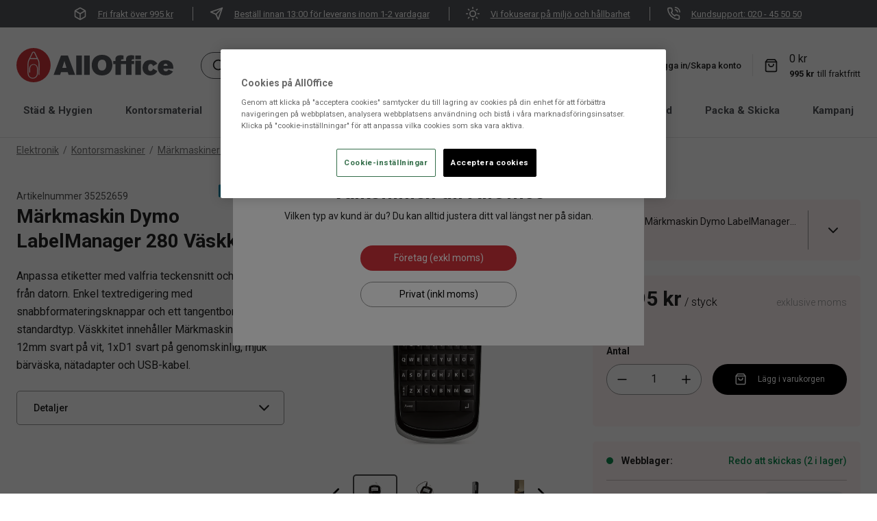

--- FILE ---
content_type: text/html; charset=utf-8
request_url: https://www.alloffice.se/elektronik/kontorsmaskiner/markmaskiner-etikettskrivare/markmaskin-dymo-labelmanager-280-vaskkit-215044
body_size: 36039
content:
<!DOCTYPE html>
<html lang="sv">
<head>
    <meta charset="utf-8" />
    <meta name="viewport" content="width=device-width, initial-scale=1.0">
    <meta http-equiv="X-UA-Compatible" content="IE=edge" />

    <link rel="preconnect" href="https://fonts.gstatic.com" crossorigin>
    <link href="https://fonts.googleapis.com/css?family=Roboto:300,400,500,700&display=swap" rel="stylesheet">
    
        <script type="text/javascript">
            !function (a, b, c, d, e, f, g, h) {
            a.RaygunObject = e, a[e] = a[e] || function () {
                (a[e].o = a[e].o || []).push(arguments)
            }, f = b.createElement(c), g = b.getElementsByTagName(c)[0],
                f.async = 1, f.src = d, g.parentNode.insertBefore(f, g), h = a.onerror, a.onerror = function (b, c, d, f, g) {
                    h && h(b, c, d, f, g), g || (g = new Error(b)), a[e].q = a[e].q || [], a[e].q.push({
                        e: g
                    })
                }
            }(window, document, "script", "//cdn.raygun.io/raygun4js/raygun.min.js", "rg4js");
        </script>
        <script type="text/javascript">
    rg4js('apiKey', 'PqsVLZJ8wnNc8Q3ts9tvcA');
    rg4js('enableCrashReporting', true);
    rg4js('setVersion', '11.0.0');
    rg4js('options', {
        ignore3rdPartyErrors: true,
        ignoreAjaxError: true,
        ignoreAjaxAbort: true
    });
        </script>
    <link rel="apple-touch-icon" sizes="180x180" href="/favicons/apple-touch-icon.png">
    <link rel="icon" type="image/png" href="/favicons/favicon-32x32.png" sizes="32x32">
    <link rel="icon" type="image/png" href="/favicons/favicon-16x16.png" sizes="16x16">
    <link rel="manifest" href="/manifest">
    <link rel="mask-icon" href="/favicons/safari-pinned-tab.svg" color="#007e8f">
    <title>Märkmaskin Dymo LabelManager 280 väskkit | AllOffice</title><link rel="stylesheet" type="text/css" href="/assets/browser.bundle.7c3db2d7967eac043c5a.css" />
<meta name="description" content="" data-dynamic="1" />
<meta name="robots" content="index,follow" data-dynamic="1" />
<meta property="og:url" content="https://www.alloffice.se/elektronik/kontorsmaskiner/markmaskiner-etikettskrivare/markmaskin-dymo-labelmanager-280-vaskkit-215044" data-dynamic="1" />
<meta property="og:type" content="website" data-dynamic="1" />
<meta property="og:title" content="Märkmaskin Dymo LabelManager 280 väskkit" data-dynamic="1" />
<meta property="og:description" content="" data-dynamic="1" />
<meta property="product:condition" content="new" data-dynamic="1" />
<meta property="product:retailer_item_id" content="35252659" data-dynamic="1" />
<meta property="product:availability" content="in stock" data-dynamic="1" />
<meta property="product:price:amount" content="2119" data-dynamic="1" />
<meta property="product:price:currency" content="SEK" data-dynamic="1" />
<meta property="og:image" content="https://www.alloffice.se/cdn-cgi/image/width=1000,format=jpeg/globalassets/productimages/35252659_01.jpg?ref=7056800D39" data-dynamic="1" />

                <script>
                if (!('Promise' in window && Promise.prototype.finally)) {
                    document.write('<' + 'script src="/assets/polyfills.bundle.49c13b992710ba846ec5.js" onerror="window.rg4js&&window.rg4js(\'send\', new Error(\'Failed to load: /assets/polyfills.bundle.49c13b992710ba846ec5.js\'))"></' + 'script>');
                }
                </script>
                <script>
                window.scopeReady = new Promise(function (res, rej) { window.resolveScopeReady = res; window.rejectScopeReady = rej; });
                </script>
            <link rel="canonical" href="/elektronik/kontorsmaskiner/markmaskiner-etikettskrivare/markmaskin-dymo-labelmanager-280-vaskkit-215044" id="link-canonical" />
<script src="/assets/browser.bundle.2c1a976474d41201cf33.js" async></script>
<script src="/assets/vendor.chunk.f143a1519ddeed159db6.js" async></script>
<link rel="stylesheet" type="text/css" href="/assets/browser.bundle.7c3db2d7967eac043c5a.css" />


    <style data-glitz>@keyframes a{100%{transform:rotate(360deg)}}@keyframes b{0%{stroke-dashoffset:0px;stroke-dasharray:1px, 200px}50%{stroke-dashoffset:-35px;stroke-dasharray:89px, 200px}100%{stroke-dashoffset:-124px;stroke-dasharray:89px, 200px}}.a{background-color:white}.b{flex-direction:column;-webkit-box-orient:vertical;-webkit-box-direction:normal}.c{display:-webkit-box;display:-moz-box;display:-ms-flexbox;display:-webkit-flex;display:flex}.d{min-height:100vh}.e{list-style:none}.f{margin-bottom:0}.g{margin-top:0}.h{margin-right:0}.i{margin-left:0}.j{padding-bottom:10px}.k{padding-top:10px}.l{padding-right:10px}.m{padding-left:10px}.n{justify-content:center;-webkit-box-pack:center}.o{flex-wrap:wrap;-webkit-box-lines:multiple}.p{background-color:#54565A}.r{border-right-width:1px}.s{border-right-color:#f0f0f0}.t{border-right-style:solid}.u{padding-right:24px}.v{padding-left:24px}.w{color:white}.x{font-size:13px}.y{align-items:center;-webkit-box-align:center}.z{display:contents}.a0{width:20px}.a1{object-position:center center}.a2{object-fit:contain}.a3{opacity:0}.a4{transition-timing-function:ease-in}.a5{transition-duration:300ms}.a6{transition-property:opacity;-webkit-transition-property:opacity;-moz-transition-property:opacity}.a7{height:unset}.a8{max-width:100%}.aa{text-decoration:underline}.ah{margin-right:4px}.ai{margin-left:16px}.aj{z-index:5}.ak{top:0}.al{position:-webkit-sticky;position:sticky}.am{position:relative}.an{text-align:center}.ao{padding-right:0}.ap{padding-left:0}.aq{padding-bottom:8px}.ar{padding-top:8px}.as{border-bottom-width:0}.at{border-top-width:0}.au{border-right-width:0}.av{border-left-width:0}.aw{color:#BB060A}.ax{border-bottom-style:solid}.ay{border-bottom-color:#e7e7e7}.az{border-top-style:solid}.b0{border-top-color:#e7e7e7}.b1{border-right-color:#e7e7e7}.b2{border-left-style:solid}.b3{border-left-color:#e7e7e7}.b4{color:#232323}.b5{padding-top:30px}.b6{width:1366px}.b7{max-width:calc(100vw - 48px)}.b8{margin-right:auto}.b9{margin-left:auto}.ba{flex-basis:17%}.bb{display:block}.bc{flex-grow:4;-webkit-box-flex:4}.bd{margin-right:24px}.be{margin-left:40px}.bf{width:100%}.bg{border-radius:30px}.bh{background-color:#f8f8f8}.bi{border-bottom-color:#53565a}.bj{border-bottom-width:1px}.bk{border-top-color:#53565a}.bl{border-top-width:1px}.bm{border-right-color:#53565a}.bn{border-left-color:#53565a}.bo{border-left-width:1px}.bp{top:100%}.bq{position:absolute}.br{__-g-l-i-t-z__:1}.bs{0-filter:drop-shadow(0 2px 4px rgba(0, 0, 0, .1)) drop-shadow(0 2px 8px rgba(0, 0, 0, .05))}.bt{pointer-events:none}.bu{padding-right:8px}.bv{padding-left:8px}.bw{border-radius:100%}.bx{min-width:37px}.by{font-size:14px}.bz{line-height:1.5}.c1{display:-webkit-inline-box;display:-moz-inline-box;display:-ms-inline-flexbox;display:-webkit-inline-flex;display:inline-flex}.c2{transition-timing-function:ease-out}.c3{transition-duration:200ms}.c4{transition-property:color, background-color, border-color;-webkit-transition-property:color, background-color, border-color;-moz-transition-property:color, background-color, border-color}.c5{text-transform:inherit}.c6{cursor:pointer}.c7{background-color:transparent;background-color:initial}.c8{text-align:inherit}.c9{text-decoration:none}.ca{color:inherit}.cb{user-select:none;-webkit-user-select:none;-ms-user-select:none}.cc{font-weight:inherit}.cd{font-variant:inherit}.ce{font-style:inherit}.cf{font-family:inherit}.cg{transform:scale(1)}.ch{opacity:1}.ci{margin-left:8px}.cj{font-size:1.5em}.ck{height:1em}.cl{width:1em}.cm{font-style:italic}.cn{font-size:16px}.co{line-height:1}.cp{color:#53565a}.cq{padding-left:4px}.cr{padding-right:16px}.cu{cursor:inherit}.cv{background-color:transparent}.d1{text-decoration:inherit}.d2{margin-left:4px}.d3{font-weight:500}.d4{width:1px}.d5{height:32px}.d6{margin-right:8px}.d7{height:37px}.d8{transform:scale(0)}.d9{border-radius:100vw}.da{right:0}.db{min-width:19.5px}.dc{height:19.5px}.dd{background-color:#D1323A}.de{border-bottom-color:#E4E4E4}.df{font-weight:bold}.dg{font-size:15px}.dh{color:#54565A}.dj{margin-left:24px}.dk{border-bottom-width:3px}.dl{border-bottom-color:transparent}.dm{text-transform:capitalize}.dq{width:93%}.dr{transform:translate(-50%)}.ds{left:50%}.dt{min-height:calc(100vh - 560px)}.dv{justify-content:flex-start;-webkit-box-pack:start}.dw{margin-bottom:12px}.dx{margin-top:8px}.e0{padding-bottom:0}.e1{padding-top:0}.e6{margin-bottom:4px}.ed{color:#757575}.ee{margin-top:28px}.ef{grid-template-columns:repeat(3, calc(100% / 3 - 20px));-ms-grid-columns:repeat(3, calc(100% / 3 - 20px))}.eg{display:-ms-grid;display:grid}.eh{column-gap:30px}.ei{margin-bottom:32px}.ej{min-height:250px}.ek{margin-bottom:20px}.el{column-gap:0}.em{grid-template-columns:8fr;-ms-grid-columns:8fr}.en{justify-content:space-between;-webkit-box-pack:justify}.eo{align-items:flex-end;-webkit-box-align:end}.ep{line-height:24px}.eq{font-weight:400}.er{color:#4D4D4D}.et{height:20px}.eu{max-height:40px}.ev{max-width:100px}.ew{line-height:1.3}.ey{font-size:24px}.ez{margin-top:20px}.f0{-webkit-text-fill-color:unset}.f1{background-image:none}.f2{max-height:none}.f3{-webkit-background-clip:text}.f4{line-height:26px}.f5{transition-delay:0.3s}.f6{transition-timing-function:ease}.f7{transition-property:max-height;-webkit-transition-property:max-height;-moz-transition-property:max-height}.f8{overflow:hidden}.fa{margin-top:32px}.fc{border-bottom-color:#949494}.fd{border-top-color:#949494}.fe{border-right-color:#949494}.ff{border-left-color:#949494}.fg{border-radius:5px}.fh{font-size:inherit}.fi{font-size:20px}.fj{padding-bottom:16px}.fk{padding-top:16px}.fl{line-height:normal}.fm{font-style:normal}.fn{width:25px}.fo{height:0}.fp{background-color:inherit}.fq{left:0}.fr{bottom:0}.fs{height:-webkit-fit-content;height:-moz-fit-content;height:fit-content}.fv{align-content:center}.fw{word-break:break-word}.fx{max-width:50%}.fy{word-break:break-all}.fz{text-align:right}.g0{margin-top:10px}.g1{justify-content:left;-webkit-box-pack:left}.g2{width:50%}.g3{justify-content:right;-webkit-box-pack:right}.g4{flex-basis:auto}.g5{flex-shrink:0}.g6{flex-grow:1;-webkit-box-flex:1}.g7{margin-left:-0px}.g8{will-change:transform}.g9{width:calc(100% - 0px)}.ga{flex-grow:0;-webkit-box-flex:0}.gd{min-height:350px}.ge{max-height:350px}.gf{aspect-ratio:1.5}.gg{margin-top:24px}.gh{justify-content:unset;-webkit-box-pack:unset}.gj{-ms-overflow-style:none}.gk{scrollbar-width:none}.gl{overflow-x:scroll}.gm{margin-left:70px}.gn{margin-right:70px}.go{width:-webkit-fit-content;width:-moz-fit-content;width:fit-content}.gp{flex-wrap:nowrap;-webkit-box-lines:nowrap}.gq{justify-content:start;-webkit-box-pack:start}.gr{align-items:start;-webkit-box-align:start}.gs{border-bottom-width:2px}.gt{border-top-width:2px}.gu{border-right-width:2px}.gv{border-left-width:2px}.gx{border-bottom-color:#4B4B4B}.gy{border-top-color:#4B4B4B}.gz{border-right-color:#4B4B4B}.h0{border-left-color:#4B4B4B}.h1{width:65px}.h2{height:60px}.h3{max-height:100%}.h4{left:24px}.h5{padding-bottom:6px}.h6{font-size:28px}.h7{transform:translateY(-50%)}.h8{top:50%}.h9{height:30px}.ha{color:black}.hb{transform:rotate(90deg)}.hc{right:24px}.hd{transform:rotate(270deg)}.he{margin-top:40px}.hh{border-bottom-style:none}.hi{border-top-style:none}.hj{border-right-style:none}.hk{border-left-style:none}.hl{align-content:space-around}.hm{z-index:2}.hn{height:calc(100% - 16px)}.ho{width:calc(100% - 16px)}.hp{width:16px}.hq{height:16px}.hr{height:100%}.hs{margin-bottom:22px}.ht{line-height:21px}.hu{font-weight:600}.hv{margin-top:12px}.hw{background-color:#FFF3F3}.hx{min-width:0}.hy{margin-bottom:16px}.hz{margin-top:16px}.i0{margin-right:20px}.i1{margin-left:20px}.i2{height:50px}.i3{width:75px}.i4{margin-top:6px}.i5{align-self:flex-start}.i6{text-overflow:ellipsis}.i7{white-space:nowrap}.ia{padding-left:16px}.ib{height:calc(100% - 20px)}.ic{height:24px}.id{width:24px}.ie{padding-right:20px}.if{padding-left:20px}.ih{height:72px}.ii{align-items:baseline;-webkit-box-align:baseline}.ij{font-weight:700}.ik{font-size:30px}.il{display:inline-block}.im{font-weight:300}.in{color:#969696}.ip{border-radius:50px}.iq{padding-right:4px}.ir{height:45px}.is{min-width:35.5px}.it{height:35.5px}.iw{width:50px}.iz{appearance:textfield;-webkit-appearance:textfield;-moz-appearance:textfield;-ms-appearance:textfield}.j1{font-size:12px}.j2{padding-bottom:12px}.j3{padding-top:12px}.j6{background-color:black}.j7{margin-right:16px}.j9{align-items:flex-start;-webkit-box-align:start}.jb{margin-top:22px}.jc{fill:#0F884E}.jd{margin-right:12px}.je{min-width:10px}.jf{min-height:10px}.jg{height:10px}.jh{width:10px}.ji{color:#0F884E}.jj{max-height:48px}.jk{padding-left:12px}.jl{vertical-align:initial}.jm{animation-iteration-count:infinite}.jn{animation-timing-function:linear}.jo{animation-duration:2000ms}.jp{animation-name:a}.jq{animation-timing-function:ease-in-out}.jr{animation-duration:1500ms}.js{animation-name:b}.jt{margin-top:60px}.ju{text-transform:uppercase}.jv{letter-spacing:0.087px}.jw{margin-bottom:24px}.jy{flex-basis:0}.jz{background-color:#f9f9f9}.k0{height:300px}.k1{min-height:365px}.k4{background-color:#3D3D3D}.k5{padding-top:24px}.k7{flex-shrink:1}.k8{margin-bottom:8px}.kc{padding-bottom:4px}.kd{padding-top:4px}.ke{margin-top:4px}.kf{color:#E4E4E4}.kg{width:30px}.kh{object-fit:cover}.km{min-width:180px}.kn{border-bottom-width:thin}.ko{border-top-width:thin}.kp{border-right-width:thin}.kq{border-left-width:thin}.ky{cursor:default}.kz{background-color:#e7e7e7}.l2{max-width:300px}.l3{gap:16px}.l4{font-size:40px}.l5{width:60px}.l6{font-size:80px}.l7{width:117px}.l8{background-color:#2B2B2B}.l9{width:768px}.la{z-index:42000}.lb{transform:translateX(-50%)}.lc{bottom:-1px}.ld{position:fixed}.le{z-index:3}.lf{bottom:35px}.q:last-child{border-right-style:none}.ft:last-child{margin-bottom:10px}.gw:last-child{margin-right:0}.a9:hover{color:inherit}.d0:hover{text-decoration:inherit}.di:hover{border-bottom-color:#D1323A}.dp:hover{text-decoration:none}.eb:hover{text-decoration:underline}.ec:hover{color:#757575}.iu:hover{background-color:#F3F3F3}.iv:hover{color:black}.j4:hover{background-color:#3D3D3D}.j5:hover{color:white}.ab:focus-visible{box-shadow:0 0 0 5px black}.ac:focus-visible{outline-offset:1px}.ae:focus-visible{outline-style:solid}.af:focus-visible{outline-color:white}.ag:focus-visible{outline-width:2px}.c0:disabled{cursor:default}.cs:focus{outline-style:none}.ct:focus{outline-width:0}.cy:focus{text-decoration:inherit}.cz:focus{color:inherit}.do:focus{text-decoration:none}.e9:focus{text-decoration:underline}.ea:focus{color:#757575}.cw:active{text-decoration:inherit}.cx:active{color:inherit}.dn:active{text-decoration:none}.e7:active{text-decoration:underline}.e8:active{color:#757575}.dy:empty:before{white-space:pre}.dz:empty:before{content:" "}.e2:after{color:#757575}.e3:after{white-space:pre}.e4:after{content:"  /  "}.fb:not(:first-child){margin-top:12px}.jx:not(:first-child){margin-left:8px}.fu:nth-child(odd){background-color:#E6E6E6}.gi::-webkit-scrollbar{display:none}.ix::-webkit-inner-spin-button{-webkit-appearance:none}.iy::-webkit-outer-spin-button{-webkit-appearance:none}.k6:not(:last-child){margin-right:32px}.kr:has(:focus-visible){outline-style:solid}.ks:has(:focus-visible){outline-color:black}.kt:has(:focus-visible){outline-width:2px}.ku:-webkit-autofill{transition-delay:86400s}.kv:-webkit-autofill{transition-timing-function:ease-in-out}.kw:-webkit-autofill{transition-duration:86400s}.kx:-webkit-autofill{transition-property:background-color;-webkit-transition-property:background-color;-moz-transition-property:background-color}</style><style data-glitz media="(min-width: 768px)">.k9{margin-top:0}.ka{margin-bottom:16px}.kb{justify-content:flex-start;-webkit-box-pack:start}</style><style data-glitz media="(min-width: 1024px)">.du{margin-bottom:8px}.e5{margin-bottom:0}.es{height:40px}.ex{font-size:28px}.f9{margin-top:24px}.gb{min-height:400px}.gc{max-height:400px}.hf{margin-right:70px}.hg{margin-left:70px}.i8{padding-right:8px}.i9{padding-left:24px}.ig{height:84px}.io{margin-top:8px}.j8{margin-top:22px}.ja{margin-top:4px}.k2{padding-bottom:8px}.k3{padding-top:8px}.ki{display:inherit}.kj{margin-left:0}.kk{margin-top:0}.kl{justify-content:flex-start;-webkit-box-pack:start}.l0{font-size:13px}.l1{text-align:left}</style><style data-glitz media="(min-width: 1366px)">.j0{font-size:16px}</style>
<script>
  // Define dataLayer and the gtag function.
  window.dataLayer = window.dataLayer || [];
  function gtag(){dataLayer.push(arguments);}

  // Default ad_storage to 'denied'.
  gtag('consent', 'default', {
        ad_storage: "denied",
        analytics_storage: "denied",
        functionality_storage: "denied",
        personalization_storage: "denied",
        security_storage: "denied",
        ad_user_data: "denied",
        ad_personalization: "denied",
'wait_for_update': 500

  });
</script>

<meta name="facebook-domain-verification" content="bpyf570iz7hcqfot5vg274mjfmtdl0" />

<meta name="google-site-verification" content="w9bD6udF2XGROO11cn7Fdr54GKzUz7ZhLTHCZpIdoTw" />

<!-- Google Tag Manager -->
<script>
window.dataLayer = window.dataLayer || [];
window.dataLayer.push(

{originalLocation: document.location.protocol + '//' + document.location.hostname + document.location.pathname + document.location.search}
);
</script>
<script>(function(w,d,s,l,i){w[l]=w[l]||[];w[l].push(

{'gtm.start': new Date().getTime(),event:'gtm.js'}
);var f=d.getElementsByTagName(s)[0],
j=d.createElement(s),dl=l!='dataLayer'?'&l='+l:'';j.async=true;j.src=
'https://www.googletagmanager.com/gtm.js?id='+i+dl;f.parentNode.insertBefore(j,f);
})(window,document,'script','dataLayer','GTM-K98732G');</script>

<!-- End Google Tag Manager -->

<!-- OneTrust meddelande om samtycke till cookies börjar för www.alloffice.se -->

<script src="https://cdn.cookielaw.org/scripttemplates/otSDKStub.js"  type="text/javascript" charset="UTF-8" data-domain-script="018dfa15-0c63-7e95-b560-d746c91ed123" ></script>
<script type="text/javascript">
function OptanonWrapper() { }
</script>
<!-- OneTrust meddelande om samtycke till cookies slutar för www.alloffice.se --><script defer src='https://online.superoffice.com/Cust20030/CS/javascript/chat.js' data-topicId='1' data-title='Chatta med oss' data-theme='modern' data-color='#53565A' data-font='arial' data-size='normal' data-delay='1'></script></head>
<body>




    <div id="container"><div class="a b c d"><ul class="e f g h i j k l m n o c p"><li class="q r s t u v w x y c"><picture class="z"><img loading="lazy" src="/globalassets/icons/box-neg.svg?ref=C45811AE2D" alt="" class="a0 a1 a2 a3 a4 a5 a6 a7 a8"/></picture><a class="a9 w aa ab ac ae af ag" data-scope-link="true" href="/kundsupport/vanliga-fragor"><div class="ah ai">Fri frakt över 995 kr</div></a></li><li class="q r s t u v w x y c"><picture class="z"><img loading="lazy" src="/globalassets/icons/send_neg.svg?ref=1A739AE2C8" alt="" class="a0 a1 a2 a3 a4 a5 a6 a7 a8"/></picture><a class="a9 w aa ab ac ae af ag" data-scope-link="true" href="/kundsupport/vanliga-fragor"><div class="ah ai">Beställ innan 13:00 för leverans inom 1-2 vardagar</div></a></li><li class="q r s t u v w x y c"><picture class="z"><img loading="lazy" src="/globalassets/icons/sun_neg.svg?ref=2617EE3CC9" alt="" class="a0 a1 a2 a3 a4 a5 a6 a7 a8"/></picture><a class="a9 w aa ab ac ae af ag" data-scope-link="true" href="/foretaget/hallbarhet"><div class="ah ai">Vi fokuserar på miljö och hållbarhet</div></a></li><li class="q r s t u v w x y c"><picture class="z"><img loading="lazy" src="/globalassets/icons/phone_neg.svg?ref=E83B0CD243" alt="" class="a0 a1 a2 a3 a4 a5 a6 a7 a8"/></picture><a class="a9 w aa ab ac ae af ag" data-scope-link="true" href="/kundsupport/kontakta-oss"><div class="ah ai">Kundsupport: 020 - 45 50 50</div></a></li></ul><header class="aj ak al"><div class="am"><div><noscript class="an ao ap aq ar as at au av a aw ax ay az b0 t b1 b2 b3">Det verkar inte som att din webbläsare har JavaScript aktiverat vilket behövs för att använda den här siten</noscript><div class="a b4"><div class="b5 y c am b6 b7 b8 b9"><a aria-label="AllOffice" class="ba bb ab ac ae af ag" data-scope-link="true" href="/"><svg height="50" aria-label="AllOffice" class="bb" viewBox="0 0 308.37 67.2"><defs><style>.svg4107812157cls-2{fill:#cf3339;}</style></defs><path d="M45.25 52.75h-1.74V30.37a13.3 13.3 0 00-1.34-5.81l-1.36-2.77H26.38l-1.31 2.78a13.23 13.23 0 00-1.34 5.8v19.78a8.28 8.28 0 1016.55 0V39.79a6.64 6.64 0 10-13.27 0v8.37h-1.75v-8.37a8.39 8.39 0 0116.77 0v10.36a10 10 0 01-20 0V30.37a15 15 0 011.51-6.56L30.77 9a3.22 3.22 0 012.91-1.82h0A3.24 3.24 0 0136.6 9l7.24 14.8a15.06 15.06 0 011.51 6.57z" fill="#fff" stroke="#fff" stroke-miterlimit="10" stroke-width=".28"></path><path class="svg4107812157cls-2" d="M33.6 0a33.6 33.6 0 1033.6 33.6A33.6 33.6 0 0033.6 0zm11.65 52.68h-1.74V30.3a13.3 13.3 0 00-1.34-5.81l-1.36-2.78H26.38l-1.31 2.79a13.22 13.22 0 00-1.34 5.79v19.79a8.28 8.28 0 1016.55 0V39.71a6.64 6.64 0 10-13.27 0v8.38h-1.75v-8.38a8.39 8.39 0 0116.77 0v10.37a10 10 0 01-20 0V30.29a15.05 15.05 0 011.51-6.56l7.23-14.8a3.23 3.23 0 012.91-1.82 3.23 3.23 0 012.91 1.82l7.24 14.79a15 15 0 011.51 6.58z"></path><path class="svg4107812157cls-2" d="M33.6 8.85a1.48 1.48 0 00-1.35.85l-5 10.27h12.72l-5-10.27a1.45 1.45 0 00-1.37-.85z"></path><path d="M87.56 14.78L73.07 52.59h12.85l1.66-5.24h13.18l1.66 5.24h12.86l-14.15-37.81zm2.62 24.1l4.13-13.34 4 13.34zm27.34-24.11h11.09v37.82h-11.09zm15.51 0h11.09v37.82h-11.09zm35.26-1.39c-13.66 0-20.35 9.54-20.35 20.36 0 8.63 4.65 20.09 20.13 20.09 14.85 0 20.46-10.93 20.46-20.52 0-9-5.29-19.93-20.24-19.93zm0 30.85c-5.68 0-8.36-4-8.36-10.55 0-7.81 4.08-10.76 8.36-10.76a7.64 7.64 0 017.5 5.41 14.64 14.64 0 01.7 5c0 7.1-3.42 10.9-8.2 10.9zm49.11-27.47c-1.88 1.82-1.93 3.86-2 5.95v2.78h-9.91c0-1.45-.06-3.48 2.94-3.48a5.2 5.2 0 012 .37v-7.53a26 26 0 00-5.78-.7c-5.14 0-7.35 1.72-8.2 2.63-1.88 1.82-1.93 3.86-2 5.95v2.78h-4.13v6h4.13v21.1h11v-21.1h9.91v21.1h11v-21.1h5v-6h-5c0-1.45-.06-3.48 2.94-3.48a5.2 5.2 0 012 .37v-7.55a26.13 26.13 0 00-5.78-.7c-5.07-.02-7.27 1.7-8.12 2.61zm16.19-1.99h11.04v7.34h-11.04zm0 10.08h11.04V52.6h-11.04zm30.2 6.48c2.62 0 4 1.77 4.65 4.23l8.41-4.77a12.82 12.82 0 00-2.19-2.89 15.5 15.5 0 00-11.41-4.34c-2.09 0-7.61.22-11.46 4.23a15.22 15.22 0 00-4 10.71c0 9 5.62 15.17 14.78 15.17 6.43 0 10-2.84 11.57-4.45a12.21 12.21 0 002.68-4.07l-8.41-4.61c-.48 1.45-1.55 4.67-4.92 4.67-4.34 0-4.77-4.19-4.77-6.38.03-4.18 1.69-7.5 5.07-7.5zm29.85 14.52a4.52 4.52 0 01-3.32-1.27 5.31 5.31 0 01-1.34-3.91h19.39c-.1-4.24-.16-8.84-4.23-12.87A15.9 15.9 0 00293 23.68c-9 0-15.26 5.84-15.26 14.89 0 7.72 5 15.11 15.31 15.11 6.65 0 11.46-2.63 14.73-7.61l-9.11-3.81c-1.12 2.3-2.51 3.59-5.03 3.59zm-.37-15.15a3.7 3.7 0 013.69 2.84 9.28 9.28 0 01.16 1.29h-8c.24-1.2.83-4.09 4.15-4.09z" fill="#54565a"></path></svg></a><div class="bc b8 b9 y c"><form action="/sok" class="bd be bf bg bh bi ax bj bk az bl bm t r bn b2 bo y c am"><div class="bf bp bq br bs bt a3"></div><button aria-label="Sök" type="submit" class="am a7 aq ar bu bv bw bx by bz c0 n y c1 c2 c3 c4 c5 ab ac ae af ag c6 c7 c8 c9 ca cb as at au av cc cd ce cf"><span class="cg ch br n y c"><svg xmlns="http://www.w3.org/2000/svg" width="1em" height="1em" viewBox="0 0 24 24" fill="none" stroke="currentColor" stroke-width="2" stroke-linecap="round" stroke-linejoin="round" class="ci bb cj ck cl"><circle cx="11" cy="11" r="8"></circle><line x1="21" y1="21" x2="16.65" y2="16.65"></line></svg></span></button><input type="search" name="q" autoComplete="off" value="" placeholder="Sök efter produkt, kategori, artikelnummer, märke etc." aria-label="Sök efter produkt, kategori, artikelnummer, märke etc." class="cm cn co a7 cp cq cr aq ar cs ct cu cv as at au av bf"/></form></div><nav class="y c"><a class="ai ah y c ab ac ae af ag cw cx cy cz d0 a9 d1 ca" data-scope-link="true" href="/butiker"><svg xmlns="http://www.w3.org/2000/svg" width="1em" height="1em" viewBox="0 0 24 24" fill="none" stroke="currentColor" stroke-width="2" stroke-linecap="round" stroke-linejoin="round" class="cj ck cl c1"><path d="M21 10c0 7-9 13-9 13s-9-6-9-13a9 9 0 0 1 18 0z"></path><circle cx="12" cy="10" r="3"></circle></svg><p class="f g ah d2 x d3">Hitta butik</p></a><div class="b3 bo b2 d4 d5 d6 ci"></div><button type="button" class="bv bw ao bx by aq ar d7 bz c0 n y c1 c2 c3 c4 c5 ab ac ae af ag c6 c7 c8 c9 ca cb as at au av cc cd ce cf"><svg xmlns="http://www.w3.org/2000/svg" width="1em" height="1em" viewBox="0 0 24 24" fill="none" stroke="currentColor" stroke-width="2" stroke-linecap="round" stroke-linejoin="round" aria-label="Mina sidor" class="cj ck cl c1"><path d="M20 21v-2a4 4 0 0 0-4-4H8a4 4 0 0 0-4 4v2"></path><circle cx="12" cy="7" r="4"></circle></svg><p class="d3 x f g d6 ci">Logga in/Skapa konto</p></button><div class="b3 bo b2 d4 d5 d6 ci"></div><div class="y c"><button data-test-id="minicart-button" type="button" class="ah am ao ap bx by aq ar d7 bz c0 n y c1 c2 c3 c4 c5 ab ac ae af ag c6 c7 c8 c9 ca cb as at au av cc cd ce cf"><svg xmlns="http://www.w3.org/2000/svg" width="1em" height="1em" viewBox="0 0 24 24" fill="none" stroke="currentColor" stroke-width="2" stroke-linecap="round" stroke-linejoin="round" aria-label="Varukorg" class="cj ck cl c1"><path d="M6 2L3 6v14a2 2 0 0 0 2 2h14a2 2 0 0 0 2-2V6l-3-4z"></path><line x1="3" y1="6" x2="21" y2="6"></line><path d="M16 10a4 4 0 0 1-8 0"></path></svg><div class="br d8 d9 an x da ak db dc bq dd w">0</div></button></div></nav></div></div><div class="bj de ax bb b5 df dg dh a"><nav class="b8 b9 n y o c"><div class="di br bd dj dk dl ax"><a class="dm bb ab ac ae af ag dn cx do cz dp a9 d1 ca" data-scope-link="true" href="/stad-hygien">Städ &amp; Hygien</a></div><div class="di br bd dj dk dl ax"><a class="dm bb ab ac ae af ag dn cx do cz dp a9 d1 ca" data-scope-link="true" href="/kontorsmaterial">Kontorsmaterial</a></div><div class="di br bd dj dk dl ax"><a class="dm bb ab ac ae af ag dn cx do cz dp a9 d1 ca" data-scope-link="true" href="/kok-servering">Kök &amp; Servering</a></div><div class="di br bd dj dk dl ax"><a class="dm bb ab ac ae af ag dn cx do cz dp a9 d1 ca" data-scope-link="true" href="/elektronik">Elektronik</a></div><div class="di br bd dj dk dl ax"><a class="dm bb ab ac ae af ag dn cx do cz dp a9 d1 ca" data-scope-link="true" href="/inredning-konferens">Inredning &amp; Konferens</a></div><div class="di br bd dj dk dl ax"><a class="dm bb ab ac ae af ag dn cx do cz dp a9 d1 ca" data-scope-link="true" href="/yrkesklader-skydd">Yrkeskläder &amp; Skydd</a></div><div class="di br bd dj dk dl ax"><a class="dm bb ab ac ae af ag dn cx do cz dp a9 d1 ca" data-scope-link="true" href="/packa-skicka">Packa &amp; Skicka</a></div><div class="di br bd dj dk dl ax"><a class="dm bb ab ac ae af ag dn cx do cz dp a9 d1 ca" data-scope-link="true" href="/kampanj">Kampanj</a></div><div class="di br bd dj dk dl ax"><a class="dm bb ab ac ae af ag dn cx do cz dp a9 d1 ca" data-scope-link="true" href="/lagerrensning">Lagerrensning</a></div><div class="n c dq bp dr ds bq"></div></nav></div></div></div></header><div class=""></div><div id="content-container" class="dt c"><main class="bf a8 b8 b9 bb"><div class="b6 b7 b8 b9 bb"><ul class="du dv c o by dw dx dy dz e e0 e1 ao ap h i"><li class="e2 e3 e4 e5 e6"><a class="ab ac ae af ag e7 e8 e9 ea eb ec aa ed" data-scope-link="true" href="/elektronik">Elektronik</a></li><li class="e2 e3 e4 e5 e6"><a class="ab ac ae af ag e7 e8 e9 ea eb ec aa ed" data-scope-link="true" href="/elektronik/kontorsmaskiner">Kontorsmaskiner</a></li><li class="e5 e6"><a class="ab ac ae af ag e7 e8 e9 ea eb ec aa ed" data-scope-link="true" href="/elektronik/kontorsmaskiner/markmaskiner-etikettskrivare">Märkmaskiner &amp; Etikettskrivare</a></li></ul></div><div class="b6 b7 b8 b9 bb"><div></div><div><div class="e0"><div class="ee ef eg eh"><section class="bf ei b7 b8 b9 bb"><div class="ej"><div class="ek el em eg"><div class="en bf eo c"><div class="f ep eq by er">Artikelnummer<!-- --> <!-- -->35252659</div><div class="es y c e5 e6 et"><a title="Dymo" data-scope-link="true" href="/dymo"><picture class="z"><img loading="lazy" src="/globalassets/brand-logos/dymo.svg?ref=36D3574161" alt="Dymo" class="eu ev a1 a2 a3 a4 a5 a6 bf a7"/></picture></a></div></div><div class="b c"><h1 class="ew f g ex ey df">Märkmaskin Dymo LabelManager 280 Väskkit</h1></div></div><div class="ez bb"><div class="am"><p class="f0 f1 f2 f3 f4 eq cn f5 f6 f7 am f8 f">Anpassa etiketter med valfria teckensnitt och bilder från datorn. Enkel textredigering med snabbformateringsknappar och ett tangentbord av standardtyp. Väskkitet innehåller Märkmaskin, 1xD1 12mm svart på vit, 1xD1 svart på genomskinlig, mjuk bärväska, nätadapter och USB-kabel.</p></div></div></div><div class="f9 fa bb"><div class="fb e0 e1 ao ap fc bj ax fd bl az fe r t ff bo b2 fg"><button type="button" class="ao ap bf ab ac ae af ag c6 c7 c8 c9 ca cb e0 e1 as at au av cc cd ce fh cf"><div class="cr b8 b9 fi y en c"><div class="fj fk u v fl d3 fm by">Detaljer</div><svg xmlns="http://www.w3.org/2000/svg" width="1em" height="1em" viewBox="0 0 24 24" fill="none" stroke="currentColor" stroke-width="2" stroke-linecap="round" stroke-linejoin="round" class="fn cj ck c1"><polyline points="6 9 12 15 18 9"></polyline></svg></div></button><div class="fo br b8 b9 f8 fp am"><div class="fq fr da bq"><div class="b c"><div class="aq ar fs ft fu u v o fv en bf c"><div class="fw fx eq by">Artikelnummer</div><div class="fy fz fx eq by">35252659</div></div><div class="aq ar fs ft fu u v o fv en bf c"><div class="fw fx eq by">Tidigare artikelnummer</div><div class="fy fz fx eq by">9631132</div></div><div class="aq ar fs ft fu u v o fv en bf c"><div class="fw fx eq by">Leverantörens artikelnummer</div><div class="fy fz fx eq by">2091152</div></div><div class="aq ar fs ft fu u v o fv en bf c"><div class="fw fx eq by">UNSPSC</div><div class="fy fz fx eq by">44102407</div></div></div></div></div></div></div></section><div class="ei bf a8 b8 b9 bb"><div class="en g0 c"><div class="g1 o g2 c"></div><div class="g3 o g2 c"></div></div><div class="am"><div class="bf am"><div class="f8 g4 g5 g6"><div class="g7 g8 c"><div class="ap g9 g4 g5 ga am"><div class="c6"><picture class="z"><source srcSet="https://www.alloffice.se/cdn-cgi/image/quality=60,width=200,format=auto/globalassets/productimages/35252659_01.jpg?ref=7056800D39 300w, https://www.alloffice.se/cdn-cgi/image/quality=60,width=502,format=auto/globalassets/productimages/35252659_01.jpg?ref=7056800D39 753w, https://www.alloffice.se/cdn-cgi/image/quality=60,width=890,format=auto/globalassets/productimages/35252659_01.jpg?ref=7056800D39 1335w, https://www.alloffice.se/cdn-cgi/image/quality=60,width=1350,format=auto/globalassets/productimages/35252659_01.jpg?ref=7056800D39 2025w, https://www.alloffice.se/cdn-cgi/image/quality=60,width=1610,format=auto/globalassets/productimages/35252659_01.jpg?ref=7056800D39 2415w, https://www.alloffice.se/cdn-cgi/image/quality=60,width=2732,format=auto/globalassets/productimages/35252659_01.jpg?ref=7056800D39 4098w" sizes="(max-width: 1366px) calc((100vw - 48px) * 1 - 0px),
    1366px" media="(min-device-pixel-ratio: 3), (-webkit-min-device-pixel-ratio: 3), (min-resolution: 288dpi)"/><source srcSet="https://www.alloffice.se/cdn-cgi/image/quality=60,width=200,format=auto/globalassets/productimages/35252659_01.jpg?ref=7056800D39 200w, https://www.alloffice.se/cdn-cgi/image/quality=60,width=502,format=auto/globalassets/productimages/35252659_01.jpg?ref=7056800D39 502w, https://www.alloffice.se/cdn-cgi/image/quality=60,width=890,format=auto/globalassets/productimages/35252659_01.jpg?ref=7056800D39 890w, https://www.alloffice.se/cdn-cgi/image/quality=60,width=1350,format=auto/globalassets/productimages/35252659_01.jpg?ref=7056800D39 1350w, https://www.alloffice.se/cdn-cgi/image/quality=60,width=1610,format=auto/globalassets/productimages/35252659_01.jpg?ref=7056800D39 1610w, https://www.alloffice.se/cdn-cgi/image/quality=60,width=2732,format=auto/globalassets/productimages/35252659_01.jpg?ref=7056800D39 2732w" sizes="(max-width: 1366px) calc((100vw - 48px) * 1 - 0px),
    1366px" media="(min-device-pixel-ratio: 2), (-webkit-min-device-pixel-ratio: 2), (min-resolution: 192dpi)"/><source srcSet="https://www.alloffice.se/cdn-cgi/image/quality=80,width=100,format=auto/globalassets/productimages/35252659_01.jpg?ref=7056800D39 100w, https://www.alloffice.se/cdn-cgi/image/quality=80,width=251,format=auto/globalassets/productimages/35252659_01.jpg?ref=7056800D39 251w, https://www.alloffice.se/cdn-cgi/image/quality=80,width=445,format=auto/globalassets/productimages/35252659_01.jpg?ref=7056800D39 445w, https://www.alloffice.se/cdn-cgi/image/quality=80,width=675,format=auto/globalassets/productimages/35252659_01.jpg?ref=7056800D39 675w, https://www.alloffice.se/cdn-cgi/image/quality=80,width=805,format=auto/globalassets/productimages/35252659_01.jpg?ref=7056800D39 805w, https://www.alloffice.se/cdn-cgi/image/quality=80,width=1366,format=auto/globalassets/productimages/35252659_01.jpg?ref=7056800D39 1366w, https://www.alloffice.se/cdn-cgi/image/quality=80,width=1920,format=auto/globalassets/productimages/35252659_01.jpg?ref=7056800D39 1920w" sizes="(max-width: 1366px) calc((100vw - 48px) * 1 - 0px),
    1366px"/><img loading="eager" src="https://www.alloffice.se/cdn-cgi/image/width=1366,format=auto/globalassets/productimages/35252659_01.jpg?ref=7056800D39" width="1181" height="1181" alt="Dymo LabelManager 280 märkmaskin i väskkit med pekskärm och tangentbord" class="gb gc bt gd ge b8 b9 bb bf a1 a2 gf ch a4 a5 a6 a7 a8"/></picture></div></div><div class="ap g9 g4 g5 ga am"><div class="c6"><picture class="z"><source srcSet="https://www.alloffice.se/cdn-cgi/image/quality=60,width=200,format=auto/globalassets/productimages/35252659_02.jpg?ref=2AAE4161C8 300w, https://www.alloffice.se/cdn-cgi/image/quality=60,width=502,format=auto/globalassets/productimages/35252659_02.jpg?ref=2AAE4161C8 753w, https://www.alloffice.se/cdn-cgi/image/quality=60,width=890,format=auto/globalassets/productimages/35252659_02.jpg?ref=2AAE4161C8 1335w, https://www.alloffice.se/cdn-cgi/image/quality=60,width=1350,format=auto/globalassets/productimages/35252659_02.jpg?ref=2AAE4161C8 2025w, https://www.alloffice.se/cdn-cgi/image/quality=60,width=1610,format=auto/globalassets/productimages/35252659_02.jpg?ref=2AAE4161C8 2415w, https://www.alloffice.se/cdn-cgi/image/quality=60,width=2732,format=auto/globalassets/productimages/35252659_02.jpg?ref=2AAE4161C8 4098w" sizes="(max-width: 1366px) calc((100vw - 48px) * 1 - 0px),
    1366px" media="(min-device-pixel-ratio: 3), (-webkit-min-device-pixel-ratio: 3), (min-resolution: 288dpi)"/><source srcSet="https://www.alloffice.se/cdn-cgi/image/quality=60,width=200,format=auto/globalassets/productimages/35252659_02.jpg?ref=2AAE4161C8 200w, https://www.alloffice.se/cdn-cgi/image/quality=60,width=502,format=auto/globalassets/productimages/35252659_02.jpg?ref=2AAE4161C8 502w, https://www.alloffice.se/cdn-cgi/image/quality=60,width=890,format=auto/globalassets/productimages/35252659_02.jpg?ref=2AAE4161C8 890w, https://www.alloffice.se/cdn-cgi/image/quality=60,width=1350,format=auto/globalassets/productimages/35252659_02.jpg?ref=2AAE4161C8 1350w, https://www.alloffice.se/cdn-cgi/image/quality=60,width=1610,format=auto/globalassets/productimages/35252659_02.jpg?ref=2AAE4161C8 1610w, https://www.alloffice.se/cdn-cgi/image/quality=60,width=2732,format=auto/globalassets/productimages/35252659_02.jpg?ref=2AAE4161C8 2732w" sizes="(max-width: 1366px) calc((100vw - 48px) * 1 - 0px),
    1366px" media="(min-device-pixel-ratio: 2), (-webkit-min-device-pixel-ratio: 2), (min-resolution: 192dpi)"/><source srcSet="https://www.alloffice.se/cdn-cgi/image/quality=80,width=100,format=auto/globalassets/productimages/35252659_02.jpg?ref=2AAE4161C8 100w, https://www.alloffice.se/cdn-cgi/image/quality=80,width=251,format=auto/globalassets/productimages/35252659_02.jpg?ref=2AAE4161C8 251w, https://www.alloffice.se/cdn-cgi/image/quality=80,width=445,format=auto/globalassets/productimages/35252659_02.jpg?ref=2AAE4161C8 445w, https://www.alloffice.se/cdn-cgi/image/quality=80,width=675,format=auto/globalassets/productimages/35252659_02.jpg?ref=2AAE4161C8 675w, https://www.alloffice.se/cdn-cgi/image/quality=80,width=805,format=auto/globalassets/productimages/35252659_02.jpg?ref=2AAE4161C8 805w, https://www.alloffice.se/cdn-cgi/image/quality=80,width=1366,format=auto/globalassets/productimages/35252659_02.jpg?ref=2AAE4161C8 1366w, https://www.alloffice.se/cdn-cgi/image/quality=80,width=1920,format=auto/globalassets/productimages/35252659_02.jpg?ref=2AAE4161C8 1920w" sizes="(max-width: 1366px) calc((100vw - 48px) * 1 - 0px),
    1366px"/><img loading="lazy" src="https://www.alloffice.se/cdn-cgi/image/width=1366,format=auto/globalassets/productimages/35252659_02.jpg?ref=2AAE4161C8" width="1181" height="1181" alt="Märkmaskin Dymo LabelManager 280 i väskkit med tangentbord och skärm" class="gb gc bt gd ge b8 b9 bb bf a1 a2 gf a3 a4 a5 a6 a7 a8"/></picture></div></div><div class="ap g9 g4 g5 ga am"><div class="c6"><picture class="z"><source srcSet="https://www.alloffice.se/cdn-cgi/image/quality=60,width=200,format=auto/globalassets/productimages/35252659_03.jpg?ref=5E44C3863E 300w, https://www.alloffice.se/cdn-cgi/image/quality=60,width=502,format=auto/globalassets/productimages/35252659_03.jpg?ref=5E44C3863E 753w, https://www.alloffice.se/cdn-cgi/image/quality=60,width=890,format=auto/globalassets/productimages/35252659_03.jpg?ref=5E44C3863E 1335w, https://www.alloffice.se/cdn-cgi/image/quality=60,width=1350,format=auto/globalassets/productimages/35252659_03.jpg?ref=5E44C3863E 2025w, https://www.alloffice.se/cdn-cgi/image/quality=60,width=1610,format=auto/globalassets/productimages/35252659_03.jpg?ref=5E44C3863E 2415w, https://www.alloffice.se/cdn-cgi/image/quality=60,width=2732,format=auto/globalassets/productimages/35252659_03.jpg?ref=5E44C3863E 4098w" sizes="(max-width: 1366px) calc((100vw - 48px) * 1 - 0px),
    1366px" media="(min-device-pixel-ratio: 3), (-webkit-min-device-pixel-ratio: 3), (min-resolution: 288dpi)"/><source srcSet="https://www.alloffice.se/cdn-cgi/image/quality=60,width=200,format=auto/globalassets/productimages/35252659_03.jpg?ref=5E44C3863E 200w, https://www.alloffice.se/cdn-cgi/image/quality=60,width=502,format=auto/globalassets/productimages/35252659_03.jpg?ref=5E44C3863E 502w, https://www.alloffice.se/cdn-cgi/image/quality=60,width=890,format=auto/globalassets/productimages/35252659_03.jpg?ref=5E44C3863E 890w, https://www.alloffice.se/cdn-cgi/image/quality=60,width=1350,format=auto/globalassets/productimages/35252659_03.jpg?ref=5E44C3863E 1350w, https://www.alloffice.se/cdn-cgi/image/quality=60,width=1610,format=auto/globalassets/productimages/35252659_03.jpg?ref=5E44C3863E 1610w, https://www.alloffice.se/cdn-cgi/image/quality=60,width=2732,format=auto/globalassets/productimages/35252659_03.jpg?ref=5E44C3863E 2732w" sizes="(max-width: 1366px) calc((100vw - 48px) * 1 - 0px),
    1366px" media="(min-device-pixel-ratio: 2), (-webkit-min-device-pixel-ratio: 2), (min-resolution: 192dpi)"/><source srcSet="https://www.alloffice.se/cdn-cgi/image/quality=80,width=100,format=auto/globalassets/productimages/35252659_03.jpg?ref=5E44C3863E 100w, https://www.alloffice.se/cdn-cgi/image/quality=80,width=251,format=auto/globalassets/productimages/35252659_03.jpg?ref=5E44C3863E 251w, https://www.alloffice.se/cdn-cgi/image/quality=80,width=445,format=auto/globalassets/productimages/35252659_03.jpg?ref=5E44C3863E 445w, https://www.alloffice.se/cdn-cgi/image/quality=80,width=675,format=auto/globalassets/productimages/35252659_03.jpg?ref=5E44C3863E 675w, https://www.alloffice.se/cdn-cgi/image/quality=80,width=805,format=auto/globalassets/productimages/35252659_03.jpg?ref=5E44C3863E 805w, https://www.alloffice.se/cdn-cgi/image/quality=80,width=1366,format=auto/globalassets/productimages/35252659_03.jpg?ref=5E44C3863E 1366w, https://www.alloffice.se/cdn-cgi/image/quality=80,width=1920,format=auto/globalassets/productimages/35252659_03.jpg?ref=5E44C3863E 1920w" sizes="(max-width: 1366px) calc((100vw - 48px) * 1 - 0px),
    1366px"/><img loading="lazy" src="https://www.alloffice.se/cdn-cgi/image/width=1366,format=auto/globalassets/productimages/35252659_03.jpg?ref=5E44C3863E" width="1181" height="1181" alt="Dymo LabelManager 280 märkmaskin i väskkit, vertikal vy" class="gb gc bt gd ge b8 b9 bb bf a1 a2 gf a3 a4 a5 a6 a7 a8"/></picture></div></div><div class="ap g9 g4 g5 ga am"><div class="c6"><picture class="z"><source srcSet="https://www.alloffice.se/cdn-cgi/image/quality=60,width=200,format=auto/globalassets/productimages/35252659_04.jpg?ref=A520697034 300w, https://www.alloffice.se/cdn-cgi/image/quality=60,width=502,format=auto/globalassets/productimages/35252659_04.jpg?ref=A520697034 753w, https://www.alloffice.se/cdn-cgi/image/quality=60,width=890,format=auto/globalassets/productimages/35252659_04.jpg?ref=A520697034 1335w, https://www.alloffice.se/cdn-cgi/image/quality=60,width=1350,format=auto/globalassets/productimages/35252659_04.jpg?ref=A520697034 2025w, https://www.alloffice.se/cdn-cgi/image/quality=60,width=1610,format=auto/globalassets/productimages/35252659_04.jpg?ref=A520697034 2415w, https://www.alloffice.se/cdn-cgi/image/quality=60,width=2732,format=auto/globalassets/productimages/35252659_04.jpg?ref=A520697034 4098w" sizes="(max-width: 1366px) calc((100vw - 48px) * 1 - 0px),
    1366px" media="(min-device-pixel-ratio: 3), (-webkit-min-device-pixel-ratio: 3), (min-resolution: 288dpi)"/><source srcSet="https://www.alloffice.se/cdn-cgi/image/quality=60,width=200,format=auto/globalassets/productimages/35252659_04.jpg?ref=A520697034 200w, https://www.alloffice.se/cdn-cgi/image/quality=60,width=502,format=auto/globalassets/productimages/35252659_04.jpg?ref=A520697034 502w, https://www.alloffice.se/cdn-cgi/image/quality=60,width=890,format=auto/globalassets/productimages/35252659_04.jpg?ref=A520697034 890w, https://www.alloffice.se/cdn-cgi/image/quality=60,width=1350,format=auto/globalassets/productimages/35252659_04.jpg?ref=A520697034 1350w, https://www.alloffice.se/cdn-cgi/image/quality=60,width=1610,format=auto/globalassets/productimages/35252659_04.jpg?ref=A520697034 1610w, https://www.alloffice.se/cdn-cgi/image/quality=60,width=2732,format=auto/globalassets/productimages/35252659_04.jpg?ref=A520697034 2732w" sizes="(max-width: 1366px) calc((100vw - 48px) * 1 - 0px),
    1366px" media="(min-device-pixel-ratio: 2), (-webkit-min-device-pixel-ratio: 2), (min-resolution: 192dpi)"/><source srcSet="https://www.alloffice.se/cdn-cgi/image/quality=80,width=100,format=auto/globalassets/productimages/35252659_04.jpg?ref=A520697034 100w, https://www.alloffice.se/cdn-cgi/image/quality=80,width=251,format=auto/globalassets/productimages/35252659_04.jpg?ref=A520697034 251w, https://www.alloffice.se/cdn-cgi/image/quality=80,width=445,format=auto/globalassets/productimages/35252659_04.jpg?ref=A520697034 445w, https://www.alloffice.se/cdn-cgi/image/quality=80,width=675,format=auto/globalassets/productimages/35252659_04.jpg?ref=A520697034 675w, https://www.alloffice.se/cdn-cgi/image/quality=80,width=805,format=auto/globalassets/productimages/35252659_04.jpg?ref=A520697034 805w, https://www.alloffice.se/cdn-cgi/image/quality=80,width=1366,format=auto/globalassets/productimages/35252659_04.jpg?ref=A520697034 1366w, https://www.alloffice.se/cdn-cgi/image/quality=80,width=1920,format=auto/globalassets/productimages/35252659_04.jpg?ref=A520697034 1920w" sizes="(max-width: 1366px) calc((100vw - 48px) * 1 - 0px),
    1366px"/><img loading="lazy" src="https://www.alloffice.se/cdn-cgi/image/width=1366,format=auto/globalassets/productimages/35252659_04.jpg?ref=A520697034" width="787" height="1181" alt="Dymo LabelManager 280 märkmaskin i väska på ett skrivbord med arkivfack" class="gb gc bt gd ge b8 b9 bb bf a1 a2 gf a3 a4 a5 a6 a7 a8"/></picture></div></div><div class="ap g9 g4 g5 ga am"><div class="c6"><picture class="z"><source srcSet="https://www.alloffice.se/cdn-cgi/image/quality=60,width=200,format=auto/globalassets/productimages/35252659_05.jpg?ref=CBA98E523F 300w, https://www.alloffice.se/cdn-cgi/image/quality=60,width=502,format=auto/globalassets/productimages/35252659_05.jpg?ref=CBA98E523F 753w, https://www.alloffice.se/cdn-cgi/image/quality=60,width=890,format=auto/globalassets/productimages/35252659_05.jpg?ref=CBA98E523F 1335w, https://www.alloffice.se/cdn-cgi/image/quality=60,width=1350,format=auto/globalassets/productimages/35252659_05.jpg?ref=CBA98E523F 2025w, https://www.alloffice.se/cdn-cgi/image/quality=60,width=1610,format=auto/globalassets/productimages/35252659_05.jpg?ref=CBA98E523F 2415w, https://www.alloffice.se/cdn-cgi/image/quality=60,width=2732,format=auto/globalassets/productimages/35252659_05.jpg?ref=CBA98E523F 4098w" sizes="(max-width: 1366px) calc((100vw - 48px) * 1 - 0px),
    1366px" media="(min-device-pixel-ratio: 3), (-webkit-min-device-pixel-ratio: 3), (min-resolution: 288dpi)"/><source srcSet="https://www.alloffice.se/cdn-cgi/image/quality=60,width=200,format=auto/globalassets/productimages/35252659_05.jpg?ref=CBA98E523F 200w, https://www.alloffice.se/cdn-cgi/image/quality=60,width=502,format=auto/globalassets/productimages/35252659_05.jpg?ref=CBA98E523F 502w, https://www.alloffice.se/cdn-cgi/image/quality=60,width=890,format=auto/globalassets/productimages/35252659_05.jpg?ref=CBA98E523F 890w, https://www.alloffice.se/cdn-cgi/image/quality=60,width=1350,format=auto/globalassets/productimages/35252659_05.jpg?ref=CBA98E523F 1350w, https://www.alloffice.se/cdn-cgi/image/quality=60,width=1610,format=auto/globalassets/productimages/35252659_05.jpg?ref=CBA98E523F 1610w, https://www.alloffice.se/cdn-cgi/image/quality=60,width=2732,format=auto/globalassets/productimages/35252659_05.jpg?ref=CBA98E523F 2732w" sizes="(max-width: 1366px) calc((100vw - 48px) * 1 - 0px),
    1366px" media="(min-device-pixel-ratio: 2), (-webkit-min-device-pixel-ratio: 2), (min-resolution: 192dpi)"/><source srcSet="https://www.alloffice.se/cdn-cgi/image/quality=80,width=100,format=auto/globalassets/productimages/35252659_05.jpg?ref=CBA98E523F 100w, https://www.alloffice.se/cdn-cgi/image/quality=80,width=251,format=auto/globalassets/productimages/35252659_05.jpg?ref=CBA98E523F 251w, https://www.alloffice.se/cdn-cgi/image/quality=80,width=445,format=auto/globalassets/productimages/35252659_05.jpg?ref=CBA98E523F 445w, https://www.alloffice.se/cdn-cgi/image/quality=80,width=675,format=auto/globalassets/productimages/35252659_05.jpg?ref=CBA98E523F 675w, https://www.alloffice.se/cdn-cgi/image/quality=80,width=805,format=auto/globalassets/productimages/35252659_05.jpg?ref=CBA98E523F 805w, https://www.alloffice.se/cdn-cgi/image/quality=80,width=1366,format=auto/globalassets/productimages/35252659_05.jpg?ref=CBA98E523F 1366w, https://www.alloffice.se/cdn-cgi/image/quality=80,width=1920,format=auto/globalassets/productimages/35252659_05.jpg?ref=CBA98E523F 1920w" sizes="(max-width: 1366px) calc((100vw - 48px) * 1 - 0px),
    1366px"/><img loading="lazy" src="https://www.alloffice.se/cdn-cgi/image/width=1366,format=auto/globalassets/productimages/35252659_05.jpg?ref=CBA98E523F" width="1181" height="886" alt="Person håller i en Dymo LabelManager 280 märkmaskin med papper och dokument på ett bord" class="gb gc bt gd ge b8 b9 bb bf a1 a2 gf a3 a4 a5 a6 a7 a8"/></picture></div></div><div class="ap g9 g4 g5 ga am"><div class="c6"><picture class="z"><source srcSet="https://www.alloffice.se/cdn-cgi/image/quality=60,width=200,format=auto/globalassets/productimages/35252659_06.jpg?ref=CA9C821DE9 300w, https://www.alloffice.se/cdn-cgi/image/quality=60,width=502,format=auto/globalassets/productimages/35252659_06.jpg?ref=CA9C821DE9 753w, https://www.alloffice.se/cdn-cgi/image/quality=60,width=890,format=auto/globalassets/productimages/35252659_06.jpg?ref=CA9C821DE9 1335w, https://www.alloffice.se/cdn-cgi/image/quality=60,width=1350,format=auto/globalassets/productimages/35252659_06.jpg?ref=CA9C821DE9 2025w, https://www.alloffice.se/cdn-cgi/image/quality=60,width=1610,format=auto/globalassets/productimages/35252659_06.jpg?ref=CA9C821DE9 2415w, https://www.alloffice.se/cdn-cgi/image/quality=60,width=2732,format=auto/globalassets/productimages/35252659_06.jpg?ref=CA9C821DE9 4098w" sizes="(max-width: 1366px) calc((100vw - 48px) * 1 - 0px),
    1366px" media="(min-device-pixel-ratio: 3), (-webkit-min-device-pixel-ratio: 3), (min-resolution: 288dpi)"/><source srcSet="https://www.alloffice.se/cdn-cgi/image/quality=60,width=200,format=auto/globalassets/productimages/35252659_06.jpg?ref=CA9C821DE9 200w, https://www.alloffice.se/cdn-cgi/image/quality=60,width=502,format=auto/globalassets/productimages/35252659_06.jpg?ref=CA9C821DE9 502w, https://www.alloffice.se/cdn-cgi/image/quality=60,width=890,format=auto/globalassets/productimages/35252659_06.jpg?ref=CA9C821DE9 890w, https://www.alloffice.se/cdn-cgi/image/quality=60,width=1350,format=auto/globalassets/productimages/35252659_06.jpg?ref=CA9C821DE9 1350w, https://www.alloffice.se/cdn-cgi/image/quality=60,width=1610,format=auto/globalassets/productimages/35252659_06.jpg?ref=CA9C821DE9 1610w, https://www.alloffice.se/cdn-cgi/image/quality=60,width=2732,format=auto/globalassets/productimages/35252659_06.jpg?ref=CA9C821DE9 2732w" sizes="(max-width: 1366px) calc((100vw - 48px) * 1 - 0px),
    1366px" media="(min-device-pixel-ratio: 2), (-webkit-min-device-pixel-ratio: 2), (min-resolution: 192dpi)"/><source srcSet="https://www.alloffice.se/cdn-cgi/image/quality=80,width=100,format=auto/globalassets/productimages/35252659_06.jpg?ref=CA9C821DE9 100w, https://www.alloffice.se/cdn-cgi/image/quality=80,width=251,format=auto/globalassets/productimages/35252659_06.jpg?ref=CA9C821DE9 251w, https://www.alloffice.se/cdn-cgi/image/quality=80,width=445,format=auto/globalassets/productimages/35252659_06.jpg?ref=CA9C821DE9 445w, https://www.alloffice.se/cdn-cgi/image/quality=80,width=675,format=auto/globalassets/productimages/35252659_06.jpg?ref=CA9C821DE9 675w, https://www.alloffice.se/cdn-cgi/image/quality=80,width=805,format=auto/globalassets/productimages/35252659_06.jpg?ref=CA9C821DE9 805w, https://www.alloffice.se/cdn-cgi/image/quality=80,width=1366,format=auto/globalassets/productimages/35252659_06.jpg?ref=CA9C821DE9 1366w, https://www.alloffice.se/cdn-cgi/image/quality=80,width=1920,format=auto/globalassets/productimages/35252659_06.jpg?ref=CA9C821DE9 1920w" sizes="(max-width: 1366px) calc((100vw - 48px) * 1 - 0px),
    1366px"/><img loading="lazy" src="https://www.alloffice.se/cdn-cgi/image/width=1366,format=auto/globalassets/productimages/35252659_06.jpg?ref=CA9C821DE9" width="1181" height="1181" alt="Dymo LabelManager 280 väskkit med skrivare och tillbehör i svart väska" class="gb gc bt gd ge b8 b9 bb bf a1 a2 gf a3 a4 a5 a6 a7 a8"/></picture></div></div></div></div></div><div class="gg n c am"><div class="gh gi gj gk gl gm gn bf c"><div class="go gp gq gr c"><div class="gs gt gu gv gw d6 c6 gx ax gy az gz t h0 b2 fg aq ar bu bv h1 h2 am c"><picture class="z"><source srcSet="https://www.alloffice.se/cdn-cgi/image/quality=60,width=200,format=auto/globalassets/productimages/35252659_01.jpg?ref=7056800D39 300w, https://www.alloffice.se/cdn-cgi/image/quality=60,width=502,format=auto/globalassets/productimages/35252659_01.jpg?ref=7056800D39 753w, https://www.alloffice.se/cdn-cgi/image/quality=60,width=890,format=auto/globalassets/productimages/35252659_01.jpg?ref=7056800D39 1335w, https://www.alloffice.se/cdn-cgi/image/quality=60,width=1350,format=auto/globalassets/productimages/35252659_01.jpg?ref=7056800D39 2025w, https://www.alloffice.se/cdn-cgi/image/quality=60,width=1610,format=auto/globalassets/productimages/35252659_01.jpg?ref=7056800D39 2415w, https://www.alloffice.se/cdn-cgi/image/quality=60,width=2732,format=auto/globalassets/productimages/35252659_01.jpg?ref=7056800D39 4098w" sizes="(max-width: 1366px) calc((100vw - 48px) * 1 - 0px),
    1366px" media="(min-device-pixel-ratio: 3), (-webkit-min-device-pixel-ratio: 3), (min-resolution: 288dpi)"/><source srcSet="https://www.alloffice.se/cdn-cgi/image/quality=60,width=200,format=auto/globalassets/productimages/35252659_01.jpg?ref=7056800D39 200w, https://www.alloffice.se/cdn-cgi/image/quality=60,width=502,format=auto/globalassets/productimages/35252659_01.jpg?ref=7056800D39 502w, https://www.alloffice.se/cdn-cgi/image/quality=60,width=890,format=auto/globalassets/productimages/35252659_01.jpg?ref=7056800D39 890w, https://www.alloffice.se/cdn-cgi/image/quality=60,width=1350,format=auto/globalassets/productimages/35252659_01.jpg?ref=7056800D39 1350w, https://www.alloffice.se/cdn-cgi/image/quality=60,width=1610,format=auto/globalassets/productimages/35252659_01.jpg?ref=7056800D39 1610w, https://www.alloffice.se/cdn-cgi/image/quality=60,width=2732,format=auto/globalassets/productimages/35252659_01.jpg?ref=7056800D39 2732w" sizes="(max-width: 1366px) calc((100vw - 48px) * 1 - 0px),
    1366px" media="(min-device-pixel-ratio: 2), (-webkit-min-device-pixel-ratio: 2), (min-resolution: 192dpi)"/><source srcSet="https://www.alloffice.se/cdn-cgi/image/quality=80,width=100,format=auto/globalassets/productimages/35252659_01.jpg?ref=7056800D39 100w, https://www.alloffice.se/cdn-cgi/image/quality=80,width=251,format=auto/globalassets/productimages/35252659_01.jpg?ref=7056800D39 251w, https://www.alloffice.se/cdn-cgi/image/quality=80,width=445,format=auto/globalassets/productimages/35252659_01.jpg?ref=7056800D39 445w, https://www.alloffice.se/cdn-cgi/image/quality=80,width=675,format=auto/globalassets/productimages/35252659_01.jpg?ref=7056800D39 675w, https://www.alloffice.se/cdn-cgi/image/quality=80,width=805,format=auto/globalassets/productimages/35252659_01.jpg?ref=7056800D39 805w, https://www.alloffice.se/cdn-cgi/image/quality=80,width=1366,format=auto/globalassets/productimages/35252659_01.jpg?ref=7056800D39 1366w, https://www.alloffice.se/cdn-cgi/image/quality=80,width=1920,format=auto/globalassets/productimages/35252659_01.jpg?ref=7056800D39 1920w" sizes="(max-width: 1366px) calc((100vw - 48px) * 1 - 0px),
    1366px"/><img loading="lazy" src="https://www.alloffice.se/cdn-cgi/image/width=1366,format=auto/globalassets/productimages/35252659_01.jpg?ref=7056800D39" width="1181" height="1181" alt="Miniatyr förhandsgranskning Dymo LabelManager 280 märkmaskin i väskkit med pekskärm och tangentbord" class="h3 b8 b9 bb bf a1 a2 a3 a4 a5 a6 a7 a8"/></picture></div><div class="gw d6 c6 gx as ax gy at az gz au t h0 av b2 fg aq ar bu bv h1 h2 am c"><picture class="z"><source srcSet="https://www.alloffice.se/cdn-cgi/image/quality=60,width=200,format=auto/globalassets/productimages/35252659_02.jpg?ref=2AAE4161C8 300w, https://www.alloffice.se/cdn-cgi/image/quality=60,width=502,format=auto/globalassets/productimages/35252659_02.jpg?ref=2AAE4161C8 753w, https://www.alloffice.se/cdn-cgi/image/quality=60,width=890,format=auto/globalassets/productimages/35252659_02.jpg?ref=2AAE4161C8 1335w, https://www.alloffice.se/cdn-cgi/image/quality=60,width=1350,format=auto/globalassets/productimages/35252659_02.jpg?ref=2AAE4161C8 2025w, https://www.alloffice.se/cdn-cgi/image/quality=60,width=1610,format=auto/globalassets/productimages/35252659_02.jpg?ref=2AAE4161C8 2415w, https://www.alloffice.se/cdn-cgi/image/quality=60,width=2732,format=auto/globalassets/productimages/35252659_02.jpg?ref=2AAE4161C8 4098w" sizes="(max-width: 1366px) calc((100vw - 48px) * 1 - 0px),
    1366px" media="(min-device-pixel-ratio: 3), (-webkit-min-device-pixel-ratio: 3), (min-resolution: 288dpi)"/><source srcSet="https://www.alloffice.se/cdn-cgi/image/quality=60,width=200,format=auto/globalassets/productimages/35252659_02.jpg?ref=2AAE4161C8 200w, https://www.alloffice.se/cdn-cgi/image/quality=60,width=502,format=auto/globalassets/productimages/35252659_02.jpg?ref=2AAE4161C8 502w, https://www.alloffice.se/cdn-cgi/image/quality=60,width=890,format=auto/globalassets/productimages/35252659_02.jpg?ref=2AAE4161C8 890w, https://www.alloffice.se/cdn-cgi/image/quality=60,width=1350,format=auto/globalassets/productimages/35252659_02.jpg?ref=2AAE4161C8 1350w, https://www.alloffice.se/cdn-cgi/image/quality=60,width=1610,format=auto/globalassets/productimages/35252659_02.jpg?ref=2AAE4161C8 1610w, https://www.alloffice.se/cdn-cgi/image/quality=60,width=2732,format=auto/globalassets/productimages/35252659_02.jpg?ref=2AAE4161C8 2732w" sizes="(max-width: 1366px) calc((100vw - 48px) * 1 - 0px),
    1366px" media="(min-device-pixel-ratio: 2), (-webkit-min-device-pixel-ratio: 2), (min-resolution: 192dpi)"/><source srcSet="https://www.alloffice.se/cdn-cgi/image/quality=80,width=100,format=auto/globalassets/productimages/35252659_02.jpg?ref=2AAE4161C8 100w, https://www.alloffice.se/cdn-cgi/image/quality=80,width=251,format=auto/globalassets/productimages/35252659_02.jpg?ref=2AAE4161C8 251w, https://www.alloffice.se/cdn-cgi/image/quality=80,width=445,format=auto/globalassets/productimages/35252659_02.jpg?ref=2AAE4161C8 445w, https://www.alloffice.se/cdn-cgi/image/quality=80,width=675,format=auto/globalassets/productimages/35252659_02.jpg?ref=2AAE4161C8 675w, https://www.alloffice.se/cdn-cgi/image/quality=80,width=805,format=auto/globalassets/productimages/35252659_02.jpg?ref=2AAE4161C8 805w, https://www.alloffice.se/cdn-cgi/image/quality=80,width=1366,format=auto/globalassets/productimages/35252659_02.jpg?ref=2AAE4161C8 1366w, https://www.alloffice.se/cdn-cgi/image/quality=80,width=1920,format=auto/globalassets/productimages/35252659_02.jpg?ref=2AAE4161C8 1920w" sizes="(max-width: 1366px) calc((100vw - 48px) * 1 - 0px),
    1366px"/><img loading="lazy" src="https://www.alloffice.se/cdn-cgi/image/width=1366,format=auto/globalassets/productimages/35252659_02.jpg?ref=2AAE4161C8" width="1181" height="1181" alt="Miniatyr förhandsgranskning Märkmaskin Dymo LabelManager 280 i väskkit med tangentbord och skärm" class="h3 b8 b9 bb bf a1 a2 a3 a4 a5 a6 a7 a8"/></picture></div><div class="gw d6 c6 gx as ax gy at az gz au t h0 av b2 fg aq ar bu bv h1 h2 am c"><picture class="z"><source srcSet="https://www.alloffice.se/cdn-cgi/image/quality=60,width=200,format=auto/globalassets/productimages/35252659_03.jpg?ref=5E44C3863E 300w, https://www.alloffice.se/cdn-cgi/image/quality=60,width=502,format=auto/globalassets/productimages/35252659_03.jpg?ref=5E44C3863E 753w, https://www.alloffice.se/cdn-cgi/image/quality=60,width=890,format=auto/globalassets/productimages/35252659_03.jpg?ref=5E44C3863E 1335w, https://www.alloffice.se/cdn-cgi/image/quality=60,width=1350,format=auto/globalassets/productimages/35252659_03.jpg?ref=5E44C3863E 2025w, https://www.alloffice.se/cdn-cgi/image/quality=60,width=1610,format=auto/globalassets/productimages/35252659_03.jpg?ref=5E44C3863E 2415w, https://www.alloffice.se/cdn-cgi/image/quality=60,width=2732,format=auto/globalassets/productimages/35252659_03.jpg?ref=5E44C3863E 4098w" sizes="(max-width: 1366px) calc((100vw - 48px) * 1 - 0px),
    1366px" media="(min-device-pixel-ratio: 3), (-webkit-min-device-pixel-ratio: 3), (min-resolution: 288dpi)"/><source srcSet="https://www.alloffice.se/cdn-cgi/image/quality=60,width=200,format=auto/globalassets/productimages/35252659_03.jpg?ref=5E44C3863E 200w, https://www.alloffice.se/cdn-cgi/image/quality=60,width=502,format=auto/globalassets/productimages/35252659_03.jpg?ref=5E44C3863E 502w, https://www.alloffice.se/cdn-cgi/image/quality=60,width=890,format=auto/globalassets/productimages/35252659_03.jpg?ref=5E44C3863E 890w, https://www.alloffice.se/cdn-cgi/image/quality=60,width=1350,format=auto/globalassets/productimages/35252659_03.jpg?ref=5E44C3863E 1350w, https://www.alloffice.se/cdn-cgi/image/quality=60,width=1610,format=auto/globalassets/productimages/35252659_03.jpg?ref=5E44C3863E 1610w, https://www.alloffice.se/cdn-cgi/image/quality=60,width=2732,format=auto/globalassets/productimages/35252659_03.jpg?ref=5E44C3863E 2732w" sizes="(max-width: 1366px) calc((100vw - 48px) * 1 - 0px),
    1366px" media="(min-device-pixel-ratio: 2), (-webkit-min-device-pixel-ratio: 2), (min-resolution: 192dpi)"/><source srcSet="https://www.alloffice.se/cdn-cgi/image/quality=80,width=100,format=auto/globalassets/productimages/35252659_03.jpg?ref=5E44C3863E 100w, https://www.alloffice.se/cdn-cgi/image/quality=80,width=251,format=auto/globalassets/productimages/35252659_03.jpg?ref=5E44C3863E 251w, https://www.alloffice.se/cdn-cgi/image/quality=80,width=445,format=auto/globalassets/productimages/35252659_03.jpg?ref=5E44C3863E 445w, https://www.alloffice.se/cdn-cgi/image/quality=80,width=675,format=auto/globalassets/productimages/35252659_03.jpg?ref=5E44C3863E 675w, https://www.alloffice.se/cdn-cgi/image/quality=80,width=805,format=auto/globalassets/productimages/35252659_03.jpg?ref=5E44C3863E 805w, https://www.alloffice.se/cdn-cgi/image/quality=80,width=1366,format=auto/globalassets/productimages/35252659_03.jpg?ref=5E44C3863E 1366w, https://www.alloffice.se/cdn-cgi/image/quality=80,width=1920,format=auto/globalassets/productimages/35252659_03.jpg?ref=5E44C3863E 1920w" sizes="(max-width: 1366px) calc((100vw - 48px) * 1 - 0px),
    1366px"/><img loading="lazy" src="https://www.alloffice.se/cdn-cgi/image/width=1366,format=auto/globalassets/productimages/35252659_03.jpg?ref=5E44C3863E" width="1181" height="1181" alt="Miniatyr förhandsgranskning Dymo LabelManager 280 märkmaskin i väskkit, vertikal vy" class="h3 b8 b9 bb bf a1 a2 a3 a4 a5 a6 a7 a8"/></picture></div><div class="gw d6 c6 gx as ax gy at az gz au t h0 av b2 fg aq ar bu bv h1 h2 am c"><picture class="z"><source srcSet="https://www.alloffice.se/cdn-cgi/image/quality=60,width=200,format=auto/globalassets/productimages/35252659_04.jpg?ref=A520697034 300w, https://www.alloffice.se/cdn-cgi/image/quality=60,width=502,format=auto/globalassets/productimages/35252659_04.jpg?ref=A520697034 753w, https://www.alloffice.se/cdn-cgi/image/quality=60,width=890,format=auto/globalassets/productimages/35252659_04.jpg?ref=A520697034 1335w, https://www.alloffice.se/cdn-cgi/image/quality=60,width=1350,format=auto/globalassets/productimages/35252659_04.jpg?ref=A520697034 2025w, https://www.alloffice.se/cdn-cgi/image/quality=60,width=1610,format=auto/globalassets/productimages/35252659_04.jpg?ref=A520697034 2415w, https://www.alloffice.se/cdn-cgi/image/quality=60,width=2732,format=auto/globalassets/productimages/35252659_04.jpg?ref=A520697034 4098w" sizes="(max-width: 1366px) calc((100vw - 48px) * 1 - 0px),
    1366px" media="(min-device-pixel-ratio: 3), (-webkit-min-device-pixel-ratio: 3), (min-resolution: 288dpi)"/><source srcSet="https://www.alloffice.se/cdn-cgi/image/quality=60,width=200,format=auto/globalassets/productimages/35252659_04.jpg?ref=A520697034 200w, https://www.alloffice.se/cdn-cgi/image/quality=60,width=502,format=auto/globalassets/productimages/35252659_04.jpg?ref=A520697034 502w, https://www.alloffice.se/cdn-cgi/image/quality=60,width=890,format=auto/globalassets/productimages/35252659_04.jpg?ref=A520697034 890w, https://www.alloffice.se/cdn-cgi/image/quality=60,width=1350,format=auto/globalassets/productimages/35252659_04.jpg?ref=A520697034 1350w, https://www.alloffice.se/cdn-cgi/image/quality=60,width=1610,format=auto/globalassets/productimages/35252659_04.jpg?ref=A520697034 1610w, https://www.alloffice.se/cdn-cgi/image/quality=60,width=2732,format=auto/globalassets/productimages/35252659_04.jpg?ref=A520697034 2732w" sizes="(max-width: 1366px) calc((100vw - 48px) * 1 - 0px),
    1366px" media="(min-device-pixel-ratio: 2), (-webkit-min-device-pixel-ratio: 2), (min-resolution: 192dpi)"/><source srcSet="https://www.alloffice.se/cdn-cgi/image/quality=80,width=100,format=auto/globalassets/productimages/35252659_04.jpg?ref=A520697034 100w, https://www.alloffice.se/cdn-cgi/image/quality=80,width=251,format=auto/globalassets/productimages/35252659_04.jpg?ref=A520697034 251w, https://www.alloffice.se/cdn-cgi/image/quality=80,width=445,format=auto/globalassets/productimages/35252659_04.jpg?ref=A520697034 445w, https://www.alloffice.se/cdn-cgi/image/quality=80,width=675,format=auto/globalassets/productimages/35252659_04.jpg?ref=A520697034 675w, https://www.alloffice.se/cdn-cgi/image/quality=80,width=805,format=auto/globalassets/productimages/35252659_04.jpg?ref=A520697034 805w, https://www.alloffice.se/cdn-cgi/image/quality=80,width=1366,format=auto/globalassets/productimages/35252659_04.jpg?ref=A520697034 1366w, https://www.alloffice.se/cdn-cgi/image/quality=80,width=1920,format=auto/globalassets/productimages/35252659_04.jpg?ref=A520697034 1920w" sizes="(max-width: 1366px) calc((100vw - 48px) * 1 - 0px),
    1366px"/><img loading="lazy" src="https://www.alloffice.se/cdn-cgi/image/width=1366,format=auto/globalassets/productimages/35252659_04.jpg?ref=A520697034" width="787" height="1181" alt="Miniatyr förhandsgranskning Dymo LabelManager 280 märkmaskin i väska på ett skrivbord med arkivfack" class="h3 b8 b9 bb bf a1 a2 a3 a4 a5 a6 a7 a8"/></picture></div><div class="gw d6 c6 gx as ax gy at az gz au t h0 av b2 fg aq ar bu bv h1 h2 am c"><picture class="z"><source srcSet="https://www.alloffice.se/cdn-cgi/image/quality=60,width=200,format=auto/globalassets/productimages/35252659_05.jpg?ref=CBA98E523F 300w, https://www.alloffice.se/cdn-cgi/image/quality=60,width=502,format=auto/globalassets/productimages/35252659_05.jpg?ref=CBA98E523F 753w, https://www.alloffice.se/cdn-cgi/image/quality=60,width=890,format=auto/globalassets/productimages/35252659_05.jpg?ref=CBA98E523F 1335w, https://www.alloffice.se/cdn-cgi/image/quality=60,width=1350,format=auto/globalassets/productimages/35252659_05.jpg?ref=CBA98E523F 2025w, https://www.alloffice.se/cdn-cgi/image/quality=60,width=1610,format=auto/globalassets/productimages/35252659_05.jpg?ref=CBA98E523F 2415w, https://www.alloffice.se/cdn-cgi/image/quality=60,width=2732,format=auto/globalassets/productimages/35252659_05.jpg?ref=CBA98E523F 4098w" sizes="(max-width: 1366px) calc((100vw - 48px) * 1 - 0px),
    1366px" media="(min-device-pixel-ratio: 3), (-webkit-min-device-pixel-ratio: 3), (min-resolution: 288dpi)"/><source srcSet="https://www.alloffice.se/cdn-cgi/image/quality=60,width=200,format=auto/globalassets/productimages/35252659_05.jpg?ref=CBA98E523F 200w, https://www.alloffice.se/cdn-cgi/image/quality=60,width=502,format=auto/globalassets/productimages/35252659_05.jpg?ref=CBA98E523F 502w, https://www.alloffice.se/cdn-cgi/image/quality=60,width=890,format=auto/globalassets/productimages/35252659_05.jpg?ref=CBA98E523F 890w, https://www.alloffice.se/cdn-cgi/image/quality=60,width=1350,format=auto/globalassets/productimages/35252659_05.jpg?ref=CBA98E523F 1350w, https://www.alloffice.se/cdn-cgi/image/quality=60,width=1610,format=auto/globalassets/productimages/35252659_05.jpg?ref=CBA98E523F 1610w, https://www.alloffice.se/cdn-cgi/image/quality=60,width=2732,format=auto/globalassets/productimages/35252659_05.jpg?ref=CBA98E523F 2732w" sizes="(max-width: 1366px) calc((100vw - 48px) * 1 - 0px),
    1366px" media="(min-device-pixel-ratio: 2), (-webkit-min-device-pixel-ratio: 2), (min-resolution: 192dpi)"/><source srcSet="https://www.alloffice.se/cdn-cgi/image/quality=80,width=100,format=auto/globalassets/productimages/35252659_05.jpg?ref=CBA98E523F 100w, https://www.alloffice.se/cdn-cgi/image/quality=80,width=251,format=auto/globalassets/productimages/35252659_05.jpg?ref=CBA98E523F 251w, https://www.alloffice.se/cdn-cgi/image/quality=80,width=445,format=auto/globalassets/productimages/35252659_05.jpg?ref=CBA98E523F 445w, https://www.alloffice.se/cdn-cgi/image/quality=80,width=675,format=auto/globalassets/productimages/35252659_05.jpg?ref=CBA98E523F 675w, https://www.alloffice.se/cdn-cgi/image/quality=80,width=805,format=auto/globalassets/productimages/35252659_05.jpg?ref=CBA98E523F 805w, https://www.alloffice.se/cdn-cgi/image/quality=80,width=1366,format=auto/globalassets/productimages/35252659_05.jpg?ref=CBA98E523F 1366w, https://www.alloffice.se/cdn-cgi/image/quality=80,width=1920,format=auto/globalassets/productimages/35252659_05.jpg?ref=CBA98E523F 1920w" sizes="(max-width: 1366px) calc((100vw - 48px) * 1 - 0px),
    1366px"/><img loading="lazy" src="https://www.alloffice.se/cdn-cgi/image/width=1366,format=auto/globalassets/productimages/35252659_05.jpg?ref=CBA98E523F" width="1181" height="886" alt="Miniatyr förhandsgranskning Person håller i en Dymo LabelManager 280 märkmaskin med papper och dokument på ett bord" class="h3 b8 b9 bb bf a1 a2 a3 a4 a5 a6 a7 a8"/></picture></div><div class="gw d6 c6 gx as ax gy at az gz au t h0 av b2 fg aq ar bu bv h1 h2 am c"><picture class="z"><source srcSet="https://www.alloffice.se/cdn-cgi/image/quality=60,width=200,format=auto/globalassets/productimages/35252659_06.jpg?ref=CA9C821DE9 300w, https://www.alloffice.se/cdn-cgi/image/quality=60,width=502,format=auto/globalassets/productimages/35252659_06.jpg?ref=CA9C821DE9 753w, https://www.alloffice.se/cdn-cgi/image/quality=60,width=890,format=auto/globalassets/productimages/35252659_06.jpg?ref=CA9C821DE9 1335w, https://www.alloffice.se/cdn-cgi/image/quality=60,width=1350,format=auto/globalassets/productimages/35252659_06.jpg?ref=CA9C821DE9 2025w, https://www.alloffice.se/cdn-cgi/image/quality=60,width=1610,format=auto/globalassets/productimages/35252659_06.jpg?ref=CA9C821DE9 2415w, https://www.alloffice.se/cdn-cgi/image/quality=60,width=2732,format=auto/globalassets/productimages/35252659_06.jpg?ref=CA9C821DE9 4098w" sizes="(max-width: 1366px) calc((100vw - 48px) * 1 - 0px),
    1366px" media="(min-device-pixel-ratio: 3), (-webkit-min-device-pixel-ratio: 3), (min-resolution: 288dpi)"/><source srcSet="https://www.alloffice.se/cdn-cgi/image/quality=60,width=200,format=auto/globalassets/productimages/35252659_06.jpg?ref=CA9C821DE9 200w, https://www.alloffice.se/cdn-cgi/image/quality=60,width=502,format=auto/globalassets/productimages/35252659_06.jpg?ref=CA9C821DE9 502w, https://www.alloffice.se/cdn-cgi/image/quality=60,width=890,format=auto/globalassets/productimages/35252659_06.jpg?ref=CA9C821DE9 890w, https://www.alloffice.se/cdn-cgi/image/quality=60,width=1350,format=auto/globalassets/productimages/35252659_06.jpg?ref=CA9C821DE9 1350w, https://www.alloffice.se/cdn-cgi/image/quality=60,width=1610,format=auto/globalassets/productimages/35252659_06.jpg?ref=CA9C821DE9 1610w, https://www.alloffice.se/cdn-cgi/image/quality=60,width=2732,format=auto/globalassets/productimages/35252659_06.jpg?ref=CA9C821DE9 2732w" sizes="(max-width: 1366px) calc((100vw - 48px) * 1 - 0px),
    1366px" media="(min-device-pixel-ratio: 2), (-webkit-min-device-pixel-ratio: 2), (min-resolution: 192dpi)"/><source srcSet="https://www.alloffice.se/cdn-cgi/image/quality=80,width=100,format=auto/globalassets/productimages/35252659_06.jpg?ref=CA9C821DE9 100w, https://www.alloffice.se/cdn-cgi/image/quality=80,width=251,format=auto/globalassets/productimages/35252659_06.jpg?ref=CA9C821DE9 251w, https://www.alloffice.se/cdn-cgi/image/quality=80,width=445,format=auto/globalassets/productimages/35252659_06.jpg?ref=CA9C821DE9 445w, https://www.alloffice.se/cdn-cgi/image/quality=80,width=675,format=auto/globalassets/productimages/35252659_06.jpg?ref=CA9C821DE9 675w, https://www.alloffice.se/cdn-cgi/image/quality=80,width=805,format=auto/globalassets/productimages/35252659_06.jpg?ref=CA9C821DE9 805w, https://www.alloffice.se/cdn-cgi/image/quality=80,width=1366,format=auto/globalassets/productimages/35252659_06.jpg?ref=CA9C821DE9 1366w, https://www.alloffice.se/cdn-cgi/image/quality=80,width=1920,format=auto/globalassets/productimages/35252659_06.jpg?ref=CA9C821DE9 1920w" sizes="(max-width: 1366px) calc((100vw - 48px) * 1 - 0px),
    1366px"/><img loading="lazy" src="https://www.alloffice.se/cdn-cgi/image/width=1366,format=auto/globalassets/productimages/35252659_06.jpg?ref=CA9C821DE9" width="1181" height="1181" alt="Miniatyr förhandsgranskning Dymo LabelManager 280 väskkit med skrivare och tillbehör i svart väska" class="h3 b8 b9 bb bf a1 a2 a3 a4 a5 a6 a7 a8"/></picture></div></div></div><button class="h4 h5 w h6 h7 h8 bq bb bs c6 c7 c8 c9 cb e1 ao ap as at au av cc cd ce cf"><svg xmlns="http://www.w3.org/2000/svg" width="1em" height="1em" viewBox="0 0 24 24" fill="none" stroke="currentColor" stroke-width="2" stroke-linecap="round" stroke-linejoin="round" class="h9 ha hb cj cl c1"><polyline points="6 9 12 15 18 9"></polyline></svg></button><button class="hc h5 w h6 h7 h8 bq bb bs c6 c7 c8 c9 cb e1 ao ap as at au av cc cd ce cf"><svg xmlns="http://www.w3.org/2000/svg" width="1em" height="1em" viewBox="0 0 24 24" fill="none" stroke="currentColor" stroke-width="2" stroke-linecap="round" stroke-linejoin="round" class="h9 ha hd cj cl c1"><polyline points="6 9 12 15 18 9"></polyline></svg></button></div></div><div class="he bb"><div class="dv o am gg c"><div class="hf hg gi gj gk gl bd dj bf n c"><div class="go gp gq gr c"><a target="_blank" class="ab ac ae af ag" href="https://www.youtube.com/watch?v=uujrwxlaAZk"><div class="hh hi hj hk gw d6 c6 gx as gy at gz au h0 av fg aq ar bu bv h1 h2 am c"><div class="o n hl c hm hn ho bq"><svg width="1em" height="1em" class="hp hq cj c1" viewBox="0 0 16 16" fill="none"><path d="M6 11.6L11.6 8 6 4.4v7.2zM8 16a7.79 7.79 0 01-3.12-.63 8.079 8.079 0 01-2.54-1.71 8.08 8.08 0 01-1.71-2.54A7.79 7.79 0 010 8c0-1.107.21-2.147.63-3.12.42-.973.99-1.82 1.71-2.54A8.079 8.079 0 014.88.63 7.79 7.79 0 018 0a7.79 7.79 0 013.12.63c.973.42 1.82.99 2.54 1.71s1.29 1.567 1.71 2.54c.42.973.63 2.013.63 3.12a7.79 7.79 0 01-.63 3.12 8.08 8.08 0 01-1.71 2.54 8.08 8.08 0 01-2.54 1.71A7.79 7.79 0 018 16zm0-1.6c1.787 0 3.3-.62 4.54-1.86C13.78 11.3 14.4 9.787 14.4 8s-.62-3.3-1.86-4.54C11.3 2.22 9.787 1.6 8 1.6s-3.3.62-4.54 1.86C2.22 4.7 1.6 6.213 1.6 8s.62 3.3 1.86 4.54C4.7 13.78 6.213 14.4 8 14.4z" fill="#fff"></path></svg></div><img src="https://img.youtube.com/vi/uujrwxlaAZk/0.jpg" alt="Youtube thumbnail" class="a1 a2 f h bf hr b9 bb"/></div></a><a target="_blank" class="ab ac ae af ag" href="https://www.youtube.com/watch?v=NebRfmnc18c"><div class="hh hi hj hk gw d6 c6 gx as gy at gz au h0 av fg aq ar bu bv h1 h2 am c"><div class="o n hl c hm hn ho bq"><svg width="1em" height="1em" class="hp hq cj c1" viewBox="0 0 16 16" fill="none"><path d="M6 11.6L11.6 8 6 4.4v7.2zM8 16a7.79 7.79 0 01-3.12-.63 8.079 8.079 0 01-2.54-1.71 8.08 8.08 0 01-1.71-2.54A7.79 7.79 0 010 8c0-1.107.21-2.147.63-3.12.42-.973.99-1.82 1.71-2.54A8.079 8.079 0 014.88.63 7.79 7.79 0 018 0a7.79 7.79 0 013.12.63c.973.42 1.82.99 2.54 1.71s1.29 1.567 1.71 2.54c.42.973.63 2.013.63 3.12a7.79 7.79 0 01-.63 3.12 8.08 8.08 0 01-1.71 2.54 8.08 8.08 0 01-2.54 1.71A7.79 7.79 0 018 16zm0-1.6c1.787 0 3.3-.62 4.54-1.86C13.78 11.3 14.4 9.787 14.4 8s-.62-3.3-1.86-4.54C11.3 2.22 9.787 1.6 8 1.6s-3.3.62-4.54 1.86C2.22 4.7 1.6 6.213 1.6 8s.62 3.3 1.86 4.54C4.7 13.78 6.213 14.4 8 14.4z" fill="#fff"></path></svg></div><img src="https://img.youtube.com/vi/NebRfmnc18c/0.jpg" alt="Youtube thumbnail" class="a1 a2 f h bf hr b9 bb"/></div></a></div></div></div></div></div><div><div class="hs g bb"><div class="ht fm hu by">Välj variant</div><div class="e0 e1 ao ap hv y fg hw bf c"><div class="hx hy hz i0 i1 bf y c"><div class="i2 i3 a"><picture class="z"><source srcSet="https://www.alloffice.se/cdn-cgi/image/quality=60,width=200,format=auto/globalassets/productimages/35252659_01.jpg?ref=7056800D39 300w, https://www.alloffice.se/cdn-cgi/image/quality=60,width=502,format=auto/globalassets/productimages/35252659_01.jpg?ref=7056800D39 753w, https://www.alloffice.se/cdn-cgi/image/quality=60,width=890,format=auto/globalassets/productimages/35252659_01.jpg?ref=7056800D39 1335w, https://www.alloffice.se/cdn-cgi/image/quality=60,width=1350,format=auto/globalassets/productimages/35252659_01.jpg?ref=7056800D39 2025w, https://www.alloffice.se/cdn-cgi/image/quality=60,width=1610,format=auto/globalassets/productimages/35252659_01.jpg?ref=7056800D39 2415w, https://www.alloffice.se/cdn-cgi/image/quality=60,width=2732,format=auto/globalassets/productimages/35252659_01.jpg?ref=7056800D39 4098w" sizes="(max-width: 1366px) calc((100vw - 48px) * 1 - 0px),
    1366px" media="(min-device-pixel-ratio: 3), (-webkit-min-device-pixel-ratio: 3), (min-resolution: 288dpi)"/><source srcSet="https://www.alloffice.se/cdn-cgi/image/quality=60,width=200,format=auto/globalassets/productimages/35252659_01.jpg?ref=7056800D39 200w, https://www.alloffice.se/cdn-cgi/image/quality=60,width=502,format=auto/globalassets/productimages/35252659_01.jpg?ref=7056800D39 502w, https://www.alloffice.se/cdn-cgi/image/quality=60,width=890,format=auto/globalassets/productimages/35252659_01.jpg?ref=7056800D39 890w, https://www.alloffice.se/cdn-cgi/image/quality=60,width=1350,format=auto/globalassets/productimages/35252659_01.jpg?ref=7056800D39 1350w, https://www.alloffice.se/cdn-cgi/image/quality=60,width=1610,format=auto/globalassets/productimages/35252659_01.jpg?ref=7056800D39 1610w, https://www.alloffice.se/cdn-cgi/image/quality=60,width=2732,format=auto/globalassets/productimages/35252659_01.jpg?ref=7056800D39 2732w" sizes="(max-width: 1366px) calc((100vw - 48px) * 1 - 0px),
    1366px" media="(min-device-pixel-ratio: 2), (-webkit-min-device-pixel-ratio: 2), (min-resolution: 192dpi)"/><source srcSet="https://www.alloffice.se/cdn-cgi/image/quality=80,width=100,format=auto/globalassets/productimages/35252659_01.jpg?ref=7056800D39 100w, https://www.alloffice.se/cdn-cgi/image/quality=80,width=251,format=auto/globalassets/productimages/35252659_01.jpg?ref=7056800D39 251w, https://www.alloffice.se/cdn-cgi/image/quality=80,width=445,format=auto/globalassets/productimages/35252659_01.jpg?ref=7056800D39 445w, https://www.alloffice.se/cdn-cgi/image/quality=80,width=675,format=auto/globalassets/productimages/35252659_01.jpg?ref=7056800D39 675w, https://www.alloffice.se/cdn-cgi/image/quality=80,width=805,format=auto/globalassets/productimages/35252659_01.jpg?ref=7056800D39 805w, https://www.alloffice.se/cdn-cgi/image/quality=80,width=1366,format=auto/globalassets/productimages/35252659_01.jpg?ref=7056800D39 1366w, https://www.alloffice.se/cdn-cgi/image/quality=80,width=1920,format=auto/globalassets/productimages/35252659_01.jpg?ref=7056800D39 1920w" sizes="(max-width: 1366px) calc((100vw - 48px) * 1 - 0px),
    1366px"/><img loading="lazy" src="https://www.alloffice.se/cdn-cgi/image/width=1366,format=auto/globalassets/productimages/35252659_01.jpg?ref=7056800D39" width="1181" height="1181" alt="Dymo LabelManager 280 märkmaskin i väskkit med pekskärm och tangentbord" class="bf hr a1 a2 a3 a4 a5 a6 a8"/></picture></div><div class="bf hx ci i4 i5 b c1"><div class="ht eq fm by i6 f8 i7 bb">Märkmaskin Dymo LabelManager 280 Väskkit</div></div><div class="i8 i9 ff bo b2 ao ia fj fk ai c6 ib"><svg xmlns="http://www.w3.org/2000/svg" width="1em" height="1em" viewBox="0 0 24 24" fill="none" stroke="currentColor" stroke-width="2" stroke-linecap="round" stroke-linejoin="round" class="ic id cj c1"><polyline points="6 9 12 15 18 9"></polyline></svg></div></div></div></div><div class="b fj fk ie if fg hw bf c"><div class="ig ih f ii en c"><div><div class="fl ij fm ik ii c"><span class="il"><span class="fh c8 bb df ca">1 695 kr<span class="ht im fm cn ha"> / styck</span></span></span></div></div><div><div class="ht im fm by g0 in">exklusive moms</div></div></div><div class="eo en c"><div class="b c"><div class="ht fm hu by">Antal</div><div class="io g fc bj ax fd bl az fe r t ff bo b2 ip iq cq ir a y en c"><span class="c1"><button aria-label="Minska antal" type="button" class="as hh at hi au hj av hk ah bw ao ap is x aq ar it bz c0 n y c1 c2 c3 c4 c5 iu iv fc fd fe ff a ha ab ac ae af ag c6 c8 c9 cb cc cd ce cf"><svg xmlns="http://www.w3.org/2000/svg" width="1em" height="1em" viewBox="0 0 24 24" fill="none" stroke="currentColor" stroke-width="2" stroke-linecap="round" stroke-linejoin="round" class="cj ck cl c1"><line x1="5" y1="12" x2="19" y2="12"></line></svg></button><input type="number" value="1" aria-label="Antal:" class="h i iw as hh at hi au hj av hk ix iy iz an fc fd fe ff cu cv ca"/><button aria-label="Öka antal" type="button" class="as hh at hi au hj av hk d2 bw ao ap is x aq ar it bz c0 n y c1 c2 c3 c4 c5 iu iv fc fd fe ff a ha ab ac ae af ag c6 c8 c9 cb cc cd ce cf"><svg xmlns="http://www.w3.org/2000/svg" width="1em" height="1em" viewBox="0 0 24 24" fill="none" stroke="currentColor" stroke-width="2" stroke-linecap="round" stroke-linejoin="round" class="cj ck cl c1"><line x1="12" y1="5" x2="12" y2="19"></line><line x1="5" y1="12" x2="19" y2="12"></line></svg></button></span></div></div><div class="bf b9 ia c"><button data-test-id="add-to-cart-button" type="button" class="j0 j1 cr ia bf ip ir gp g6 am j2 j3 bz c0 n y c1 c2 c3 c4 c5 j4 j5 j6 w ab ac ae af ag c6 c8 c9 cb as at au av cc cd ce cf"><span class="cg ch br n y c"><svg xmlns="http://www.w3.org/2000/svg" width="1em" height="1em" viewBox="0 0 24 24" fill="none" stroke="currentColor" stroke-width="2" stroke-linecap="round" stroke-linejoin="round" class="j7 cj ck cl c1"><path d="M6 2L3 6v14a2 2 0 0 0 2 2h14a2 2 0 0 0 2-2V6l-3-4z"></path><line x1="3" y1="6" x2="21" y2="6"></line><path d="M16 10a4 4 0 0 1-8 0"></path></svg>Lägg i varukorgen</span></button></div></div><div class="j8 g j9 b c"><div class="ja dx e6"></div></div></div><div class="jb bb"><div class="b hv fj fk ie if fg hw bf c"><div class="ii c"><svg width="1em" height="1em" class="jc jd je jf jg jh cj c1" viewBox="0 0 10 10" fill="none"><circle cx="5" cy="5" r="5"></circle></svg><div class="ep by fm hu">Webblager<!-- -->:</div><span class="ji ep a8 jj f8 fz jk b9 d3 fm by">Redo att skickas (2 i lager)</span></div><hr/><div class="ii c"><div class="an bf"><svg viewBox="25 25 50 50" width="1em" height="1em" class="cj ck cl c1 jl jm jn jo jp"><circle cx="50" cy="50" r="20" fill="none" stroke="currentColor" stroke-width="5" stroke-miterlimit="10" stroke-dasharray="30, 200" stroke-dashoffset="0" stroke-linecap="round" class="jm jq jr js"></circle></svg></div></div></div></div></div></div><div class="jt ei bf a8 b8 b9 bb"><h2 class="ju jv fl ij fi jw gg">Andra kunder har tittat på</h2><div class="bf a8 b8 b9 bb"><div class="c"><div class="jx g5 g6 jy jz k0 c"></div><div class="jx g5 g6 jy jz k0 c"></div><div class="jx g5 g6 jy jz k0 c"></div><div class="jx g5 g6 jy jz k0 c"></div><div class="jx g5 g6 jy jz k0 c"></div></div></div></div></div></div></div></main></div><div class="k1"><div class="k2 k3 k4 w"><div class="jw gg b6 b7 b8 b9 bb"><div class="k5 en c"><div class="k6 k7"><div class="k6 k7"><h4 class="cn df k8 g">Kundinställningar</h4><div class="k9 ka kb n jw gg c"><button class="aa w j5 br by kc kd bb c6 c7 c8 cb ao ap as at au av cc cd ce cf">Företagskund</button><span class="by e6 ke ah d2">/</span><button class="j5 br kf by kc kd bb c6 c7 c8 c9 cb ao ap as at au av cc cd ce cf">Privatkund</button></div></div><div class="k6 k7"><h4 class="cn df k8 g">Följ oss</h4><div class="o c"><a aria-label="Facebook" title="Facebook" target="_blank" class="w j7 fi ab ac ae af ag cw cx cy cz d0 a9 d1" data-scope-link="true" href="/foretaget/sociala-medier"><picture class="z"><img loading="lazy" src="/assets/facebook.40b08ce0a6284b5caabb1be57b161c04.svg" alt="FacebookIcon" class="h9 kg kh a1 a3 a4 a5 a6 a8"/></picture></a><a aria-label="Instagram" title="Instagram" target="_blank" class="w j7 fi ab ac ae af ag cw cx cy cz d0 a9 d1" data-scope-link="true" href="/foretaget/sociala-medier"><picture class="z"><img loading="lazy" src="/assets/instagram.7ba71719b5515cbd6d6b7afc5d6ff73e.svg" alt="InstagramIcon" class="h9 kg kh a1 a3 a4 a5 a6 a8"/></picture></a><a aria-label="LinkedIn" title="LinkedIn" target="_blank" class="w j7 fi ab ac ae af ag cw cx cy cz d0 a9 d1" data-scope-link="true" href="/foretaget/sociala-medier"><picture class="z"><img loading="lazy" src="/assets/linkedin.64c17f6b8bf75d0a693fa4877d638fd4.svg" alt="LinkedinIcon" class="h9 kg kh a1 a3 a4 a5 a6 a8"/></picture></a><a aria-label="YouTube" title="YouTube" target="_blank" class="w j7 fi ab ac ae af ag cw cx cy cz d0 a9 d1" data-scope-link="true" href="/foretaget/sociala-medier"><picture class="z"><img loading="lazy" src="/assets/youtube.5d408508098e0b8be64ec32435164c74.svg" alt="YoutubeIcon" class="h9 kg kh a1 a3 a4 a5 a6 a8"/></picture></a></div></div></div><div class="k6 k7"><h4 class="cn df k8 g">Om ditt köp</h4><a class="by eb kc kd bb ab ac ae af ag cw cx cy cz a9 d1 ca" data-scope-link="true" href="/om-ditt-kop/forsaljningsvillkor">Allmänna försäljningsvillkor</a><a class="by eb kc kd bb ab ac ae af ag cw cx cy cz a9 d1 ca" data-scope-link="true" href="/om-ditt-kop/integritetspolicy">Integritetspolicy</a><a class="by eb kc kd bb ab ac ae af ag cw cx cy cz a9 d1 ca" data-scope-link="true" href="/om-ditt-kop/gdpr">GDPR</a></div><div class="k6 k7"><h4 class="cn df k8 g">Kundsupport</h4><a class="by eb kc kd bb ab ac ae af ag cw cx cy cz a9 d1 ca" data-scope-link="true" href="/kundsupport/kontakta-oss">Kontakta oss</a><a class="by eb kc kd bb ab ac ae af ag cw cx cy cz a9 d1 ca" data-scope-link="true" href="/kundsupport/vanliga-fragor">Vanliga frågor</a><a class="by eb kc kd bb ab ac ae af ag cw cx cy cz a9 d1 ca" data-scope-link="true" href="/butiker">Butiker</a><a class="by eb kc kd bb ab ac ae af ag cw cx cy cz a9 d1 ca" data-scope-link="true" href="/kundsupport/foldrar-och-kataloger">Foldrar och kataloger</a><a class="by eb kc kd bb ab ac ae af ag cw cx cy cz a9 d1 ca" data-scope-link="true" href="/kopguider">Köpguider</a><a class="by eb kc kd bb ab ac ae af ag cw cx cy cz a9 d1 ca" data-scope-link="true" href="/varumarken">Varumärken</a></div><div class="k6 k7"><h4 class="cn df k8 g">Företaget</h4><a class="by eb kc kd bb ab ac ae af ag cw cx cy cz a9 d1 ca" data-scope-link="true" href="/foretaget/om-oss">Om oss</a><a class="by eb kc kd bb ab ac ae af ag cw cx cy cz a9 d1 ca" data-scope-link="true" href="/tjanster">Tjänster</a><a class="by eb kc kd bb ab ac ae af ag cw cx cy cz a9 d1 ca" data-scope-link="true" href="/foretaget/hallbarhet">Hållbarhet</a><a class="by eb kc kd bb ab ac ae af ag cw cx cy cz a9 d1 ca" data-scope-link="true" href="/foretaget/jobba-hos-oss">Jobba hos oss</a><a class="by eb kc kd bb ab ac ae af ag cw cx cy cz a9 d1 ca" data-scope-link="true" href="/foretaget/press">Press</a></div><div class="k6 k7"><h4 class="cn df k8 g">Nyhetsbrev</h4><form class="ki b y c"><p class="kj kk gg by jw">Få exklusiva erbjudanden och inspiration</p><div class="kl gp n c e6 g h i bf eo"><label class="km bf a8 d6 k8 g i ha a g6 aq ar bv by u d7 bz br kn ax fc ko az fd kp t fe kq b2 ff c1 am kr ks kt"><div class="a8 g5 g6 am"><input type="email" value="" pattern="\w+([\.-]?\w+)*@\w+([\.-]?\w+)*(\.\w{2,3})+" placeholder="Ange e-postadress" class="ku kv kw kx cs ct cu cv ca as at au av e0 e1 ao ap bf"/></div><span class="cj ck cl c1 g5"></span></label><button disabled="" type="submit" class="bu bv k8 g bf am bg bx by aq ar d7 bz c0 n y c1 c2 c3 c4 c5 ky kz ed ab ac ae af ag c8 c9 cb as at au av cc cd ce cf"><span class="cg ch br n y c">Prenumerera</span></button></div><div class="l0 l1 l2 an by">Genom att klicka på &quot;Prenumerera&quot; godkänner du våra integritetsvillkor.</div></form></div></div><div class="l3 n c"><div class="l4 hz"><img src="/assets/klarna.8d49c2d9cc3bd3fd7411a65feaca274f.svg" alt="Klarna" loading="lazy" class="l5"/></div><div class="l4 hz"><img src="/assets/visa.901abd2ebb19d318a4674eadee86b1d6.svg" alt="Klarna" loading="lazy" class="l5"/></div><div class="l4 hz"><img src="/assets/mastercardlogo.535c62dd5ebf6b6fe25b9701f853f2f5.svg" alt="MasterCard" loading="lazy" class="l5"/></div></div><div class="n c"><div class="l6"><img src="/assets/isologo.90969bf92feaa7f268d56365b83a9a87.svg" alt="LogoIso" loading="lazy" class="l7"/></div></div></div></div><div class="aq ar l8 w f8"><div class="x a7 an aq ar cr ia bz l9 b7 b8 b9 bb">Alla rättigheter förbehålls, AllOffice - 2026<span class="d6 ci">|</span>Kundsupport 020 - 45 50 50</div></div></div><div style="height:0" class="w k4 f8"><div class="x a7 an aq ar u v bz l9 b7 b8 b9 bb"></div></div><div class="la bt lb a8 b6 lc ds ld"></div><script type="application/ld+json">{"name":"Märkmaskin Dymo LabelManager 280 väskkit","description":"Anpassa etiketter med valfria teckensnitt och bilder från datorn. Enkel textredigering med snabbformateringsknappar och ett tangentbord av standardtyp. Väskkitet innehåller Märkmaskin, 1xD1 12mm svart på vit, 1xD1 svart på genomskinlig, mjuk bärväska, nätadapter och USB-kabel.","image":"https://www.alloffice.se/cdn-cgi/image/width=1000,format=jpeg/globalassets/productimages/35252659_01.jpg?ref=7056800D39","sku":"215044","gtin":"3026980911522","url":"https://www.alloffice.se/elektronik/kontorsmaskiner/markmaskiner-etikettskrivare/markmaskin-dymo-labelmanager-280-vaskkit-215044","brand":{"@type":"Brand","name":"Dymo"},"offers":[{"@type":"Offer","sku":"35252659","gtin":"3026980911522","availability":"http://schema.org/InStock","price":"2119","priceCurrency":"SEK","url":"https://www.alloffice.se/elektronik/kontorsmaskiner/markmaskiner-etikettskrivare/markmaskin-dymo-labelmanager-280-vaskkit-215044?v=35252659"}],"@context":"http://schema.org/","@type":"Product"}</script><script type="application/ld+json">{"itemListElement":[{"@type":"ListItem","position":1,"item":{"@id":"https://www.alloffice.se/elektronik","name":"Elektronik"}},{"@type":"ListItem","position":2,"item":{"@id":"https://www.alloffice.se/elektronik/kontorsmaskiner","name":"Kontorsmaskiner"}},{"@type":"ListItem","position":3,"item":{"@id":"https://www.alloffice.se/elektronik/kontorsmaskiner/markmaskiner-etikettskrivare","name":"Märkmaskiner & Etikettskrivare"}},{"@type":"ListItem","position":4,"item":{"@id":"https://www.alloffice.se/elektronik/kontorsmaskiner/markmaskiner-etikettskrivare/markmaskin-dymo-labelmanager-280-vaskkit-215044","name":"Märkmaskin Dymo LabelManager 280 väskkit"}}],"@context":"http://schema.org/","@type":"BreadcrumbList"}</script><div class="b c fj fk cr ia bf le fq lf ld"></div></div></div>

    
                <script>
                window.CURRENT_VERSION = '11.0.0';
                window.IS_SERVER_SIDE_RENDERED = true;
                window.APP_SHELL_DATA = {
  "siteSettings": {
    "searchPage": {
      "url": "/sok"
    },
    "checkoutPage": {
      "url": "/kassan"
    },
    "orderConfirmationPage": {
      "url": "/kassan/orderbekraftelse"
    },
    "myDetailsPage": {
      "url": "/mina-sidor"
    },
    "storeListPage": {
      "url": "/butiker"
    },
    "loginPage": {
      "url": "/logga-in-sida"
    },
    "orderApprovalPage": {
      "url": "/mina-sidor/ordergodkannande"
    },
    "googleMapsApiKey": "AIzaSyA6AO_jOw5XawYN4gjeCvzN-tz8cY6hVzU",
    "shippingFeeLimitB2C": 1243.75,
    "shippingFeeLimit": 995.0,
    "applicationInsightsInstrumentationKey": "7edba021-ca00-4dd8-9d9e-35deec594ab6",
    "accompanyingInformationPage": {
      "url": "/om-ditt-kop/tillkommande-avgifter"
    },
    "punchoutOrderPage": {
      "url": "/punchout-order"
    },
    "newsletterAgreementText": {
      "html": [
        {
          "tag": "div",
          "children": [
            "Jag är ny prenumerant och vill ta emot erbjudanden från AllOffice via mail. Jag har läst och godkänner ",
            {
              "tag": "a",
              "attr": {
                "href": "/om-ditt-kop/integritetspolicy",
                "target": "_blank",
                "rel": "noopener"
              },
              "children": [
                "villkoren"
              ]
            },
            "."
          ]
        }
      ],
      "componentName": "EPiServer.Core.XhtmlString"
    },
    "portalLandingPage": {
      "url": "/landningssida-portal"
    }
  },
  "cart": {
    "type": "Avensia.Checkout.Models.Cart,Avensia.Nitro5.Checkout",
    "context": null,
    "resolveMode": "auto",
    "preloaded": null
  },
  "currency": "SEK",
  "footer": {
    "linkGroups": [
      {
        "header": "Om ditt köp",
        "links": [
          {
            "title": "Allmänna försäljningsvillkor",
            "url": "/om-ditt-kop/forsaljningsvillkor"
          },
          {
            "title": "Integritetspolicy",
            "url": "/om-ditt-kop/integritetspolicy"
          },
          {
            "title": "GDPR",
            "url": "/om-ditt-kop/gdpr"
          }
        ]
      },
      {
        "header": "Kundsupport",
        "links": [
          {
            "title": "Kontakta oss",
            "url": "/kundsupport/kontakta-oss"
          },
          {
            "title": "Vanliga frågor",
            "url": "/kundsupport/vanliga-fragor"
          },
          {
            "title": "Butiker",
            "url": "/butiker"
          },
          {
            "title": "Foldrar och kataloger",
            "url": "/kundsupport/foldrar-och-kataloger"
          },
          {
            "title": "Köpguider",
            "url": "/kopguider"
          },
          {
            "title": "Varumärken",
            "url": "/varumarken"
          }
        ]
      },
      {
        "header": "Företaget",
        "links": [
          {
            "title": "Om oss",
            "url": "/foretaget/om-oss"
          },
          {
            "title": "Tjänster",
            "url": "/tjanster"
          },
          {
            "title": "Hållbarhet",
            "url": "/foretaget/hallbarhet"
          },
          {
            "title": "Jobba hos oss",
            "url": "/foretaget/jobba-hos-oss"
          },
          {
            "title": "Press",
            "url": "/foretaget/press"
          }
        ]
      }
    ],
    "copyrightCompany": "AllOffice",
    "avensiaLink": null,
    "followUsTitle": "Följ oss",
    "facebookUrl": "https://www.alloffice.se/foretaget/sociala-medier",
    "instagramUrl": "https://www.alloffice.se/foretaget/sociala-medier",
    "linkedInUrl": "https://www.alloffice.se/foretaget/sociala-medier",
    "twitterUrl": null,
    "youTubeUrl": "https://www.alloffice.se/foretaget/sociala-medier",
    "newsletterSubscriptionTitle": "Nyhetsbrev",
    "newsletterSubscriptionButtonText": "Prenumerera",
    "newsletterSubscriptionText": "Få exklusiva erbjudanden och inspiration",
    "newsletterAgreementText": "Genom att klicka på \"Prenumerera\" godkänner du våra integritetsvillkor.",
    "newsletterSubscriptionPlaceholder": "Ange e-postadress",
    "customerSettingsTitle": "Kundinställningar",
    "customerSettingsPrivateCustomerSelection": "Privatkund",
    "customerSettingsOrganizationCustomerSelection": "Företagskund"
  },
  "mainMenu": {
    "mainMenuItems": [
      {
        "url": "/stad-hygien",
        "name": "Städ & Hygien",
        "children": [
          {
            "url": "/stad-hygien/avfallshantering",
            "name": "Avfallshantering",
            "children": [
              {
                "url": "/stad-hygien/avfallshantering/absorbenter-spillredskap",
                "name": "Absorbenter & Spillredskap",
                "children": []
              },
              {
                "url": "/stad-hygien/avfallshantering/kallsorteringskarl",
                "name": "Källsorteringskärl",
                "children": []
              },
              {
                "url": "/stad-hygien/avfallshantering/matavfallspasar",
                "name": "Matavfallspåsar",
                "children": []
              },
              {
                "url": "/stad-hygien/avfallshantering/papperskorgar",
                "name": "Papperskorgar",
                "children": []
              },
              {
                "url": "/stad-hygien/avfallshantering/sopsackar-soppasar",
                "name": "Sopsäckar & Soppåsar",
                "children": []
              },
              {
                "url": "/stad-hygien/avfallshantering/soptunnor",
                "name": "Soptunnor",
                "children": []
              },
              {
                "url": "/stad-hygien/avfallshantering/sackstall",
                "name": "Säckställ",
                "children": []
              }
            ]
          },
          {
            "url": "/stad-hygien/diskrengoring",
            "name": "Diskrengöring",
            "children": [
              {
                "url": "/stad-hygien/diskrengoring/diskborstar",
                "name": "Diskborstar",
                "children": []
              },
              {
                "url": "/stad-hygien/diskrengoring/handdiskmedel",
                "name": "Handdiskmedel",
                "children": []
              },
              {
                "url": "/stad-hygien/diskrengoring/maskindiskmedel",
                "name": "Maskindiskmedel",
                "children": []
              },
              {
                "url": "/stad-hygien/diskrengoring/maskindiskmedel-storkok",
                "name": "Maskindiskmedel Storkök",
                "children": []
              },
              {
                "url": "/stad-hygien/diskrengoring/torkmedel",
                "name": "Torkmedel",
                "children": []
              },
              {
                "url": "/stad-hygien/diskrengoring/torkmedel-storkok",
                "name": "Torkmedel Storkök",
                "children": []
              }
            ]
          },
          {
            "url": "/stad-hygien/hygienprodukter",
            "name": "Hygienprodukter",
            "children": [
              {
                "url": "/stad-hygien/hygienprodukter/blojor-inkontinensskydd",
                "name": "Blöjor & Inkontinensskydd",
                "children": []
              },
              {
                "url": "/stad-hygien/hygienprodukter/handdesinfektion",
                "name": "Handdesinfektion",
                "children": []
              },
              {
                "url": "/stad-hygien/hygienprodukter/handkram-hudkram",
                "name": "Handkräm & Hudkräm",
                "children": []
              },
              {
                "url": "/stad-hygien/hygienprodukter/handtval",
                "name": "Handtvål",
                "children": []
              },
              {
                "url": "/stad-hygien/hygienprodukter/industritval",
                "name": "Industritvål",
                "children": []
              },
              {
                "url": "/stad-hygien/hygienprodukter/schampo-duschkram",
                "name": "Schampo & Duschkräm",
                "children": []
              },
              {
                "url": "/stad-hygien/hygienprodukter/sjukvardsartiklar",
                "name": "Sjukvårdsartiklar",
                "children": []
              },
              {
                "url": "/stad-hygien/hygienprodukter/tvaldispensers",
                "name": "Tvåldispensers",
                "children": []
              },
              {
                "url": "/stad-hygien/hygienprodukter/tvattlappar-vatservetter",
                "name": "Tvättlappar & Våtservetter",
                "children": []
              },
              {
                "url": "/stad-hygien/hygienprodukter/ovriga-hygienprodukter",
                "name": "Övriga Hygienprodukter",
                "children": []
              }
            ]
          },
          {
            "url": "/stad-hygien/rengoringsmedel",
            "name": "Rengöringsmedel",
            "children": [
              {
                "url": "/stad-hygien/rengoringsmedel/allrengoringsmedel",
                "name": "Allrengöringsmedel",
                "children": []
              },
              {
                "url": "/stad-hygien/rengoringsmedel/fordonsrengoring",
                "name": "Fordonsrengöring",
                "children": []
              },
              {
                "url": "/stad-hygien/rengoringsmedel/fonsterputsmedel",
                "name": "Fönsterputsmedel",
                "children": []
              },
              {
                "url": "/stad-hygien/rengoringsmedel/golvvardsmedel",
                "name": "Golvvårdsmedel",
                "children": []
              },
              {
                "url": "/stad-hygien/rengoringsmedel/grovrengoringsmedel",
                "name": "Grovrengöringsmedel",
                "children": []
              },
              {
                "url": "/stad-hygien/rengoringsmedel/luktforbattrare-luktborttagare",
                "name": "Luktförbättrare & Luktborttagare",
                "children": []
              },
              {
                "url": "/stad-hygien/rengoringsmedel/sanitetsrengoringsmedel",
                "name": "Sanitetsrengöringsmedel",
                "children": []
              },
              {
                "url": "/stad-hygien/rengoringsmedel/ugnsrengoringsmedel",
                "name": "Ugnsrengöringsmedel",
                "children": []
              },
              {
                "url": "/stad-hygien/rengoringsmedel/ytdesinfektionsmedel",
                "name": "Ytdesinfektionsmedel",
                "children": []
              },
              {
                "url": "/stad-hygien/rengoringsmedel/ovriga-rengoringsmedel",
                "name": "Övriga Rengöringsmedel",
                "children": []
              }
            ]
          },
          {
            "url": "/stad-hygien/stadmaskiner",
            "name": "Städmaskiner",
            "children": [
              {
                "url": "/stad-hygien/stadmaskiner/dammsugare",
                "name": "Dammsugare",
                "children": []
              },
              {
                "url": "/stad-hygien/stadmaskiner/dammsugarpasar-tillbehor",
                "name": "Dammsugarpåsar & Tillbehör",
                "children": []
              },
              {
                "url": "/stad-hygien/stadmaskiner/golvvardsmaskiner",
                "name": "Golvvårdsmaskiner",
                "children": []
              },
              {
                "url": "/stad-hygien/stadmaskiner/kombiskurmaskiner",
                "name": "Kombiskurmaskiner",
                "children": []
              },
              {
                "url": "/stad-hygien/stadmaskiner/skurrondeller-polerrondeller",
                "name": "Skurrondeller & Polerrondeller",
                "children": []
              },
              {
                "url": "/stad-hygien/stadmaskiner/sopmaskiner",
                "name": "Sopmaskiner",
                "children": []
              },
              {
                "url": "/stad-hygien/stadmaskiner/stadrobotar",
                "name": "Städrobotar",
                "children": []
              },
              {
                "url": "/stad-hygien/stadmaskiner/textilvardsmaskiner",
                "name": "Textilvårdsmaskiner",
                "children": []
              },
              {
                "url": "/stad-hygien/stadmaskiner/tillbehor-stadmaskiner",
                "name": "Tillbehör Städmaskiner",
                "children": []
              },
              {
                "url": "/stad-hygien/stadmaskiner/vatsugare",
                "name": "Våtsugare",
                "children": []
              },
              {
                "url": "/stad-hygien/stadmaskiner/ovriga-stadmaskiner",
                "name": "Övriga Städmaskiner",
                "children": []
              }
            ]
          },
          {
            "url": "/stad-hygien/stadredskap",
            "name": "Städredskap",
            "children": [
              {
                "url": "/stad-hygien/stadredskap/dammvippor",
                "name": "Dammvippor",
                "children": []
              },
              {
                "url": "/stad-hygien/stadredskap/doseringsutrustning",
                "name": "Doseringsutrustning",
                "children": []
              },
              {
                "url": "/stad-hygien/stadredskap/fonsterputsredskap",
                "name": "Fönsterputsredskap",
                "children": []
              },
              {
                "url": "/stad-hygien/stadredskap/hinkar-mopplador",
                "name": "Hinkar & Mopplådor",
                "children": []
              },
              {
                "url": "/stad-hygien/stadredskap/moppar-moppgarn",
                "name": "Moppar & Moppgarn",
                "children": []
              },
              {
                "url": "/stad-hygien/stadredskap/moppskaft-kvastskaft",
                "name": "Moppskaft & Kvastskaft",
                "children": []
              },
              {
                "url": "/stad-hygien/stadredskap/sopborstar-golvrakor",
                "name": "Sopborstar & Golvrakor",
                "children": []
              },
              {
                "url": "/stad-hygien/stadredskap/staddukar-skursvampar",
                "name": "Städdukar & Skursvampar",
                "children": []
              },
              {
                "url": "/stad-hygien/stadredskap/stadvagnar",
                "name": "Städvagnar",
                "children": []
              },
              {
                "url": "/stad-hygien/stadredskap/tillbehor-stadvagnar",
                "name": "Tillbehör Städvagnar",
                "children": []
              },
              {
                "url": "/stad-hygien/stadredskap/toalettborstar",
                "name": "Toalettborstar",
                "children": []
              },
              {
                "url": "/stad-hygien/stadredskap/ovriga-stadredskap",
                "name": "Övriga Städredskap",
                "children": []
              }
            ]
          },
          {
            "url": "/stad-hygien/torkpapper-toalettpapper",
            "name": "Torkpapper & Toalettpapper",
            "children": [
              {
                "url": "/stad-hygien/torkpapper-toalettpapper/hushallspapper",
                "name": "Hushållspapper",
                "children": []
              },
              {
                "url": "/stad-hygien/torkpapper-toalettpapper/industritork",
                "name": "Industritork",
                "children": []
              },
              {
                "url": "/stad-hygien/torkpapper-toalettpapper/pappersdispensers",
                "name": "Pappersdispensers",
                "children": []
              },
              {
                "url": "/stad-hygien/torkpapper-toalettpapper/pappershanddukar",
                "name": "Pappershanddukar",
                "children": []
              },
              {
                "url": "/stad-hygien/torkpapper-toalettpapper/toalettpapper",
                "name": "Toalettpapper",
                "children": []
              },
              {
                "url": "/stad-hygien/torkpapper-toalettpapper/torkrullar",
                "name": "Torkrullar",
                "children": []
              }
            ]
          },
          {
            "url": "/stad-hygien/tvattning",
            "name": "Tvättning",
            "children": [
              {
                "url": "/stad-hygien/tvattning/mopptvattmedel",
                "name": "Mopptvättmedel",
                "children": []
              },
              {
                "url": "/stad-hygien/tvattning/skoljmedel",
                "name": "Sköljmedel",
                "children": []
              },
              {
                "url": "/stad-hygien/tvattning/tvattmedel",
                "name": "Tvättmedel",
                "children": []
              }
            ]
          }
        ]
      },
      {
        "url": "/kontorsmaterial",
        "name": "Kontorsmaterial",
        "children": [
          {
            "url": "/kontorsmaterial/almanackor",
            "name": "Almanackor",
            "children": [
              {
                "url": "/kontorsmaterial/almanackor/bordskalendrar",
                "name": "Bordskalendrar",
                "children": []
              },
              {
                "url": "/kontorsmaterial/almanackor/dagbocker",
                "name": "Dagböcker",
                "children": []
              },
              {
                "url": "/kontorsmaterial/almanackor/fickkalendrar",
                "name": "Fickkalendrar",
                "children": []
              },
              {
                "url": "/kontorsmaterial/almanackor/kalenderstall",
                "name": "Kalenderställ",
                "children": []
              },
              {
                "url": "/kontorsmaterial/almanackor/lararkalendrar-elevkalendrar",
                "name": "Lärarkalendrar & Elevkalendrar",
                "children": []
              },
              {
                "url": "/kontorsmaterial/almanackor/systemkalendrar",
                "name": "Systemkalendrar",
                "children": []
              },
              {
                "url": "/kontorsmaterial/almanackor/temakalendrar",
                "name": "Temakalendrar",
                "children": []
              },
              {
                "url": "/kontorsmaterial/almanackor/vaggkalendrar",
                "name": "Väggkalendrar",
                "children": []
              }
            ]
          },
          {
            "url": "/kontorsmaterial/block-blanketter",
            "name": "Block & Blanketter",
            "children": [
              {
                "url": "/kontorsmaterial/block-blanketter/anteckningsblock",
                "name": "Anteckningsblock",
                "children": []
              },
              {
                "url": "/kontorsmaterial/block-blanketter/anteckningsbocker",
                "name": "Anteckningsböcker",
                "children": []
              },
              {
                "url": "/kontorsmaterial/block-blanketter/blanketter",
                "name": "Blanketter",
                "children": []
              },
              {
                "url": "/kontorsmaterial/block-blanketter/bladderblock",
                "name": "Blädderblock",
                "children": []
              },
              {
                "url": "/kontorsmaterial/block-blanketter/kollegieblock",
                "name": "Kollegieblock",
                "children": []
              },
              {
                "url": "/kontorsmaterial/block-blanketter/post-it-notisblock",
                "name": "Post-it & Notisblock",
                "children": []
              },
              {
                "url": "/kontorsmaterial/block-blanketter/skrivhaften-raknehaften",
                "name": "Skrivhäften & Räknehäften",
                "children": []
              },
              {
                "url": "/kontorsmaterial/block-blanketter/ovriga-block",
                "name": "Övriga Block",
                "children": []
              }
            ]
          },
          {
            "url": "/kontorsmaterial/butiksmaterial",
            "name": "Butiksmaterial",
            "children": [
              {
                "url": "/kontorsmaterial/butiksmaterial/gatupratare",
                "name": "Gatupratare",
                "children": []
              },
              {
                "url": "/kontorsmaterial/butiksmaterial/kundkorgar",
                "name": "Kundkorgar",
                "children": []
              },
              {
                "url": "/kontorsmaterial/butiksmaterial/kvittorullar",
                "name": "Kvittorullar",
                "children": []
              },
              {
                "url": "/kontorsmaterial/butiksmaterial/presentkartonger",
                "name": "Presentkartonger",
                "children": []
              },
              {
                "url": "/kontorsmaterial/butiksmaterial/presentpapper",
                "name": "Presentpapper",
                "children": []
              },
              {
                "url": "/kontorsmaterial/butiksmaterial/presentsnoren",
                "name": "Presentsnören",
                "children": []
              },
              {
                "url": "/kontorsmaterial/butiksmaterial/prismarkning",
                "name": "Prismärkning",
                "children": []
              },
              {
                "url": "/kontorsmaterial/butiksmaterial/silkespapper",
                "name": "Silkespapper",
                "children": []
              },
              {
                "url": "/kontorsmaterial/butiksmaterial/skyltkartong",
                "name": "Skyltkartong",
                "children": []
              },
              {
                "url": "/kontorsmaterial/butiksmaterial/skyltning-ramar",
                "name": "Skyltning & Ramar",
                "children": []
              },
              {
                "url": "/kontorsmaterial/butiksmaterial/ovrigt-butiksmaterial",
                "name": "Övrigt Butiksmaterial",
                "children": []
              }
            ]
          },
          {
            "url": "/kontorsmaterial/kontorspapper",
            "name": "Kontorspapper",
            "children": [
              {
                "url": "/kontorsmaterial/kontorspapper/fotopapper",
                "name": "Fotopapper",
                "children": []
              },
              {
                "url": "/kontorsmaterial/kontorspapper/fargat-papper",
                "name": "Färgat papper",
                "children": []
              },
              {
                "url": "/kontorsmaterial/kontorspapper/kopieringspapper",
                "name": "Kopieringspapper",
                "children": []
              },
              {
                "url": "/kontorsmaterial/kontorspapper/storformatspapper",
                "name": "Storformatspapper",
                "children": []
              },
              {
                "url": "/kontorsmaterial/kontorspapper/ovrigt-kontorspapper",
                "name": "Övrigt Kontorspapper",
                "children": []
              }
            ]
          },
          {
            "url": "/kontorsmaterial/pennor-korrigering",
            "name": "Pennor & Korrigering",
            "children": [
              {
                "url": "/kontorsmaterial/pennor-korrigering/blyertspennor",
                "name": "Blyertspennor",
                "children": []
              },
              {
                "url": "/kontorsmaterial/pennor-korrigering/fargpennor",
                "name": "Färgpennor",
                "children": []
              },
              {
                "url": "/kontorsmaterial/pennor-korrigering/gelpennor",
                "name": "Gelpennor",
                "children": []
              },
              {
                "url": "/kontorsmaterial/pennor-korrigering/korrigering-penntillbehor",
                "name": "Korrigering & Penntillbehör",
                "children": []
              },
              {
                "url": "/kontorsmaterial/pennor-korrigering/kulspetspennor",
                "name": "Kulspetspennor",
                "children": []
              },
              {
                "url": "/kontorsmaterial/pennor-korrigering/markpennor",
                "name": "Märkpennor",
                "children": []
              },
              {
                "url": "/kontorsmaterial/pennor-korrigering/pennpatroner",
                "name": "Pennpatroner",
                "children": []
              },
              {
                "url": "/kontorsmaterial/pennor-korrigering/stiftpennor",
                "name": "Stiftpennor",
                "children": []
              },
              {
                "url": "/kontorsmaterial/pennor-korrigering/whiteboardpennor",
                "name": "Whiteboardpennor",
                "children": []
              },
              {
                "url": "/kontorsmaterial/pennor-korrigering/overstrykningspennor",
                "name": "Överstrykningspennor",
                "children": []
              }
            ]
          },
          {
            "url": "/kontorsmaterial/skrivbordsartiklar",
            "name": "Skrivbordsartiklar",
            "children": [
              {
                "url": "/kontorsmaterial/skrivbordsartiklar/brevkorgar-tidskriftssamlare",
                "name": "Brevkorgar & Tidskriftssamlare",
                "children": []
              },
              {
                "url": "/kontorsmaterial/skrivbordsartiklar/gem-gummisnoddar",
                "name": "Gem & Gummisnoddar",
                "children": []
              },
              {
                "url": "/kontorsmaterial/skrivbordsartiklar/halslag",
                "name": "Hålslag",
                "children": []
              },
              {
                "url": "/kontorsmaterial/skrivbordsartiklar/haftapparater",
                "name": "Häftapparater",
                "children": []
              },
              {
                "url": "/kontorsmaterial/skrivbordsartiklar/haftklammer",
                "name": "Häftklammer",
                "children": []
              },
              {
                "url": "/kontorsmaterial/skrivbordsartiklar/lim",
                "name": "Lim",
                "children": []
              },
              {
                "url": "/kontorsmaterial/skrivbordsartiklar/panelsystem",
                "name": "Panelsystem",
                "children": []
              },
              {
                "url": "/kontorsmaterial/skrivbordsartiklar/pappersklammor",
                "name": "Pappersklämmor",
                "children": []
              },
              {
                "url": "/kontorsmaterial/skrivbordsartiklar/saxar",
                "name": "Saxar",
                "children": []
              },
              {
                "url": "/kontorsmaterial/skrivbordsartiklar/stamplar",
                "name": "Stämplar",
                "children": []
              },
              {
                "url": "/kontorsmaterial/skrivbordsartiklar/tejp-tejphallare",
                "name": "Tejp & Tejphållare",
                "children": []
              },
              {
                "url": "/kontorsmaterial/skrivbordsartiklar/ovriga-skrivbordsartiklar",
                "name": "Övriga Skrivbordsartiklar",
                "children": []
              }
            ]
          },
          {
            "url": "/kontorsmaterial/sortera-forvara",
            "name": "Sortera & Förvara",
            "children": [
              {
                "url": "/kontorsmaterial/sortera-forvara/arkivboxar",
                "name": "Arkivboxar",
                "children": []
              },
              {
                "url": "/kontorsmaterial/sortera-forvara/broschyrstall-postfack",
                "name": "Broschyrställ & Postfack",
                "children": []
              },
              {
                "url": "/kontorsmaterial/sortera-forvara/forvaringslador",
                "name": "Förvaringslådor",
                "children": []
              },
              {
                "url": "/kontorsmaterial/sortera-forvara/gaffelparmar",
                "name": "Gaffelpärmar",
                "children": []
              },
              {
                "url": "/kontorsmaterial/sortera-forvara/mappar-fickor",
                "name": "Mappar & Fickor",
                "children": []
              },
              {
                "url": "/kontorsmaterial/sortera-forvara/parmregister-markflikar",
                "name": "Pärmregister & Märkflikar",
                "children": []
              },
              {
                "url": "/kontorsmaterial/sortera-forvara/ringparmar",
                "name": "Ringpärmar",
                "children": []
              },
              {
                "url": "/kontorsmaterial/sortera-forvara/skrivplattor",
                "name": "Skrivplattor",
                "children": []
              },
              {
                "url": "/kontorsmaterial/sortera-forvara/visitkortsforvaring",
                "name": "Visitkortsförvaring",
                "children": []
              }
            ]
          }
        ]
      },
      {
        "url": "/kok-servering",
        "name": "Kök & Servering",
        "children": [
          {
            "url": "/kok-servering/barutrustning",
            "name": "Barutrustning",
            "children": [
              {
                "url": "/kok-servering/barutrustning/barinredning",
                "name": "Barinredning",
                "children": []
              },
              {
                "url": "/kok-servering/barutrustning/barredskap",
                "name": "Barredskap",
                "children": []
              },
              {
                "url": "/kok-servering/barutrustning/drinkmixers-alkoholfritt",
                "name": "Drinkmixers & Alkoholfritt",
                "children": []
              },
              {
                "url": "/kok-servering/barutrustning/droppkorkar",
                "name": "Droppkorkar",
                "children": []
              },
              {
                "url": "/kok-servering/barutrustning/isverktyg-iskrossar",
                "name": "Isverktyg & Iskrossar",
                "children": []
              },
              {
                "url": "/kok-servering/barutrustning/shakers-flaskor",
                "name": "Shakers & Flaskor",
                "children": []
              },
              {
                "url": "/kok-servering/barutrustning/sugror-cocktailpinnar",
                "name": "Sugrör & Cocktailpinnar",
                "children": []
              },
              {
                "url": "/kok-servering/barutrustning/vinkylare-champagnekylare",
                "name": "Vinkylare & Champagnekylare",
                "children": []
              }
            ]
          },
          {
            "url": "/kok-servering/dukning-servering",
            "name": "Dukning & Servering",
            "children": [
              {
                "url": "/kok-servering/dukning-servering/buffeutrustning",
                "name": "Bufféutrustning",
                "children": []
              },
              {
                "url": "/kok-servering/dukning-servering/dukar",
                "name": "Dukar",
                "children": []
              },
              {
                "url": "/kok-servering/dukning-servering/korgar",
                "name": "Korgar",
                "children": []
              },
              {
                "url": "/kok-servering/dukning-servering/ljus-lyktor",
                "name": "Ljus & Lyktor",
                "children": []
              },
              {
                "url": "/kok-servering/dukning-servering/menyparmar-menyhallare",
                "name": "Menypärmar & Menyhållare",
                "children": []
              },
              {
                "url": "/kok-servering/dukning-servering/saltkvarnar-pepparkvarnar",
                "name": "Saltkvarnar & Pepparkvarnar",
                "children": []
              },
              {
                "url": "/kok-servering/dukning-servering/serveringsfat",
                "name": "Serveringsfat",
                "children": []
              },
              {
                "url": "/kok-servering/dukning-servering/servetter",
                "name": "Servetter",
                "children": []
              },
              {
                "url": "/kok-servering/dukning-servering/servetthallare",
                "name": "Servetthållare",
                "children": []
              },
              {
                "url": "/kok-servering/dukning-servering/termosar",
                "name": "Termosar",
                "children": []
              },
              {
                "url": "/kok-servering/dukning-servering/tillbringare-karaffer",
                "name": "Tillbringare & Karaffer",
                "children": []
              }
            ]
          },
          {
            "url": "/kok-servering/engangsartiklar",
            "name": "Engångsartiklar",
            "children": [
              {
                "url": "/kok-servering/engangsartiklar/mugghallare",
                "name": "Mugghållare",
                "children": []
              },
              {
                "url": "/kok-servering/engangsartiklar/palmbladstallrikar",
                "name": "Palmbladstallrikar",
                "children": []
              },
              {
                "url": "/kok-servering/engangsartiklar/pappersmuggar",
                "name": "Pappersmuggar",
                "children": []
              },
              {
                "url": "/kok-servering/engangsartiklar/papperstallrikar",
                "name": "Papperstallrikar",
                "children": []
              },
              {
                "url": "/kok-servering/engangsartiklar/plastglas",
                "name": "Plastglas",
                "children": []
              },
              {
                "url": "/kok-servering/engangsartiklar/trabestick",
                "name": "Träbestick",
                "children": []
              },
              {
                "url": "/kok-servering/engangsartiklar/upplaggningsfat",
                "name": "Uppläggningsfat",
                "children": []
              }
            ]
          },
          {
            "url": "/kok-servering/flergangsartiklar",
            "name": "Flergångsartiklar",
            "children": [
              {
                "url": "/kok-servering/flergangsartiklar/flergangsbestick",
                "name": "Flergångsbestick",
                "children": []
              },
              {
                "url": "/kok-servering/flergangsartiklar/flergangsforpackningar",
                "name": "Flergångsförpackningar",
                "children": []
              },
              {
                "url": "/kok-servering/flergangsartiklar/okrossbara-glas",
                "name": "Okrossbara glas",
                "children": []
              }
            ]
          },
          {
            "url": "/kok-servering/glas",
            "name": "Glas",
            "children": [
              {
                "url": "/kok-servering/glas/aromglas",
                "name": "Aromglas",
                "children": []
              },
              {
                "url": "/kok-servering/glas/champagneglas",
                "name": "Champagneglas",
                "children": []
              },
              {
                "url": "/kok-servering/glas/cocktailglas",
                "name": "Cocktailglas",
                "children": []
              },
              {
                "url": "/kok-servering/glas/shotglas-snapsglas",
                "name": "Shotglas & Snapsglas",
                "children": []
              },
              {
                "url": "/kok-servering/glas/vattenglas-drinkglas",
                "name": "Vattenglas & Drinkglas",
                "children": []
              },
              {
                "url": "/kok-servering/glas/vinglas",
                "name": "Vinglas",
                "children": []
              },
              {
                "url": "/kok-servering/glas/olglas",
                "name": "Ölglas",
                "children": []
              }
            ]
          },
          {
            "url": "/kok-servering/jul",
            "name": "Jul",
            "children": [
              {
                "url": "/kok-servering/jul/adventsljusstakar",
                "name": "Adventsljusstakar",
                "children": []
              },
              {
                "url": "/kok-servering/jul/julchoklad",
                "name": "Julchoklad",
                "children": []
              },
              {
                "url": "/kok-servering/jul/julgranar",
                "name": "Julgranar",
                "children": []
              },
              {
                "url": "/kok-servering/jul/julgavor",
                "name": "Julgåvor",
                "children": []
              },
              {
                "url": "/kok-servering/jul/julstjarnor",
                "name": "Julstjärnor",
                "children": []
              },
              {
                "url": "/kok-servering/jul/ljusslingor",
                "name": "Ljusslingor",
                "children": []
              }
            ]
          },
          {
            "url": "/kok-servering/koksapparater",
            "name": "Köksapparater",
            "children": [
              {
                "url": "/kok-servering/koksapparater/blenders-mixers",
                "name": "Blenders & Mixers",
                "children": []
              },
              {
                "url": "/kok-servering/koksapparater/grillar-grilltillbehor",
                "name": "Grillar & Grilltillbehör",
                "children": []
              },
              {
                "url": "/kok-servering/koksapparater/hushallsapparater",
                "name": "Hushållsapparater",
                "children": []
              },
              {
                "url": "/kok-servering/koksapparater/kaffebryggare",
                "name": "Kaffebryggare",
                "children": []
              },
              {
                "url": "/kok-servering/koksapparater/kaffefilter",
                "name": "Kaffefilter",
                "children": []
              },
              {
                "url": "/kok-servering/koksapparater/kaffemaskiner",
                "name": "Kaffemaskiner",
                "children": []
              },
              {
                "url": "/kok-servering/koksapparater/restaurangdiskmaskiner",
                "name": "Restaurangdiskmaskiner",
                "children": []
              },
              {
                "url": "/kok-servering/koksapparater/storkoksmaskiner",
                "name": "Storköksmaskiner",
                "children": []
              },
              {
                "url": "/kok-servering/koksapparater/tillbehor-kaffebryggare",
                "name": "Tillbehör Kaffebryggare",
                "children": []
              }
            ]
          },
          {
            "url": "/kok-servering/koksutrustning",
            "name": "Köksutrustning",
            "children": [
              {
                "url": "/kok-servering/koksutrustning/bakredskap",
                "name": "Bakredskap",
                "children": []
              },
              {
                "url": "/kok-servering/koksutrustning/bordsvagnar-koksvagnar",
                "name": "Bordsvagnar & Köksvagnar",
                "children": []
              },
              {
                "url": "/kok-servering/koksutrustning/kantiner",
                "name": "Kantiner",
                "children": []
              },
              {
                "url": "/kok-servering/koksutrustning/kastruller",
                "name": "Kastruller",
                "children": []
              },
              {
                "url": "/kok-servering/koksutrustning/knivslipar-knivforvaring",
                "name": "Knivslipar & Knivförvaring",
                "children": []
              },
              {
                "url": "/kok-servering/koksutrustning/koksknivar",
                "name": "Köksknivar",
                "children": []
              },
              {
                "url": "/kok-servering/koksutrustning/koksredskap",
                "name": "Köksredskap",
                "children": []
              },
              {
                "url": "/kok-servering/koksutrustning/pizzatillbehor",
                "name": "Pizzatillbehör",
                "children": []
              },
              {
                "url": "/kok-servering/koksutrustning/rivjarn-skalare",
                "name": "Rivjärn & Skalare",
                "children": []
              },
              {
                "url": "/kok-servering/koksutrustning/skarbrador",
                "name": "Skärbrädor",
                "children": []
              },
              {
                "url": "/kok-servering/koksutrustning/stekpannor",
                "name": "Stekpannor",
                "children": []
              },
              {
                "url": "/kok-servering/koksutrustning/stekspadar-kokstanger",
                "name": "Stekspadar & Kökstänger",
                "children": []
              },
              {
                "url": "/kok-servering/koksutrustning/trattar-silar",
                "name": "Trattar & Silar",
                "children": []
              },
              {
                "url": "/kok-servering/koksutrustning/ugnsformar",
                "name": "Ugnsformar",
                "children": []
              },
              {
                "url": "/kok-servering/koksutrustning/vispar",
                "name": "Vispar",
                "children": []
              }
            ]
          },
          {
            "url": "/kok-servering/livsmedel-dryck",
            "name": "Livsmedel & Dryck",
            "children": [
              {
                "url": "/kok-servering/livsmedel-dryck/choklad-godis",
                "name": "Choklad & Godis",
                "children": []
              },
              {
                "url": "/kok-servering/livsmedel-dryck/kaffe",
                "name": "Kaffe",
                "children": []
              },
              {
                "url": "/kok-servering/livsmedel-dryck/kaffemjolk-socker",
                "name": "Kaffemjölk & Socker",
                "children": []
              },
              {
                "url": "/kok-servering/livsmedel-dryck/kakor-snacks",
                "name": "Kakor & Snacks",
                "children": []
              },
              {
                "url": "/kok-servering/livsmedel-dryck/kryddor-saser",
                "name": "Kryddor & Såser",
                "children": []
              },
              {
                "url": "/kok-servering/livsmedel-dryck/lask-energidryck",
                "name": "Läsk & Energidryck",
                "children": []
              },
              {
                "url": "/kok-servering/livsmedel-dryck/te-varm-dryck",
                "name": "Te & Varm dryck",
                "children": []
              },
              {
                "url": "/kok-servering/livsmedel-dryck/vatten",
                "name": "Vatten",
                "children": []
              }
            ]
          },
          {
            "url": "/kok-servering/matforpackningar",
            "name": "Matförpackningar",
            "children": [
              {
                "url": "/kok-servering/matforpackningar/aluminiumfolie-plastfilm",
                "name": "Aluminiumfolie & Plastfilm",
                "children": []
              },
              {
                "url": "/kok-servering/matforpackningar/aluminiumformar",
                "name": "Aluminiumformar",
                "children": []
              },
              {
                "url": "/kok-servering/matforpackningar/forseglingsetiketter",
                "name": "Förseglingsetiketter",
                "children": []
              },
              {
                "url": "/kok-servering/matforpackningar/livsmedelspapper",
                "name": "Livsmedelspapper",
                "children": []
              },
              {
                "url": "/kok-servering/matforpackningar/pappersformar",
                "name": "Pappersformar",
                "children": []
              },
              {
                "url": "/kok-servering/matforpackningar/plastformar",
                "name": "Plastformar",
                "children": []
              },
              {
                "url": "/kok-servering/matforpackningar/snabbmatsforpackningar",
                "name": "Snabbmatsförpackningar",
                "children": []
              },
              {
                "url": "/kok-servering/matforpackningar/termolador-termovaskor",
                "name": "Termolådor & Termoväskor",
                "children": []
              },
              {
                "url": "/kok-servering/matforpackningar/tartbrickor-fatpapper",
                "name": "Tårtbrickor & Fatpapper",
                "children": []
              },
              {
                "url": "/kok-servering/matforpackningar/tartformar-smorgasformar",
                "name": "Tårtformar & Smörgåsformar",
                "children": []
              },
              {
                "url": "/kok-servering/matforpackningar/tartkartonger-bakelsekartonger",
                "name": "Tårtkartonger & Bakelsekartonger",
                "children": []
              }
            ]
          },
          {
            "url": "/kok-servering/porslin-bestick",
            "name": "Porslin & Bestick",
            "children": [
              {
                "url": "/kok-servering/porslin-bestick/dessertbestick",
                "name": "Dessertbestick",
                "children": []
              },
              {
                "url": "/kok-servering/porslin-bestick/djupa-tallrikar",
                "name": "Djupa tallrikar",
                "children": []
              },
              {
                "url": "/kok-servering/porslin-bestick/flata-tallrikar",
                "name": "Flata tallrikar",
                "children": []
              },
              {
                "url": "/kok-servering/porslin-bestick/koppar-fat",
                "name": "Koppar & Fat",
                "children": []
              },
              {
                "url": "/kok-servering/porslin-bestick/matbestick",
                "name": "Matbestick",
                "children": []
              },
              {
                "url": "/kok-servering/porslin-bestick/muggar",
                "name": "Muggar",
                "children": []
              },
              {
                "url": "/kok-servering/porslin-bestick/serveringsbestick",
                "name": "Serveringsbestick",
                "children": []
              },
              {
                "url": "/kok-servering/porslin-bestick/skaldjursbestick",
                "name": "Skaldjursbestick",
                "children": []
              },
              {
                "url": "/kok-servering/porslin-bestick/skalar",
                "name": "Skålar",
                "children": []
              }
            ]
          },
          {
            "url": "/kok-servering/pasar-barkassar",
            "name": "Påsar & Bärkassar",
            "children": [
              {
                "url": "/kok-servering/pasar-barkassar/cellofanpasar",
                "name": "Cellofanpåsar",
                "children": []
              },
              {
                "url": "/kok-servering/pasar-barkassar/flergangspasar",
                "name": "Flergångspåsar",
                "children": []
              },
              {
                "url": "/kok-servering/pasar-barkassar/pappersbarkassar",
                "name": "Pappersbärkassar",
                "children": []
              },
              {
                "url": "/kok-servering/pasar-barkassar/papperspasar",
                "name": "Papperspåsar",
                "children": []
              },
              {
                "url": "/kok-servering/pasar-barkassar/plastbarkassar",
                "name": "Plastbärkassar",
                "children": []
              },
              {
                "url": "/kok-servering/pasar-barkassar/plastpasar",
                "name": "Plastpåsar",
                "children": []
              },
              {
                "url": "/kok-servering/pasar-barkassar/vakuumpasar",
                "name": "Vakuumpåsar",
                "children": []
              }
            ]
          },
          {
            "url": "/kok-servering/sommar",
            "name": "Sommar",
            "children": [
              {
                "url": "/kok-servering/sommar/sommargavor",
                "name": "Sommargåvor",
                "children": []
              },
              {
                "url": "/kok-servering/sommar/sommarprodukter",
                "name": "Sommarprodukter",
                "children": []
              }
            ]
          }
        ]
      },
      {
        "url": "/elektronik",
        "name": "Elektronik",
        "children": [
          {
            "url": "/elektronik/batterier",
            "name": "Batterier",
            "children": [
              {
                "url": "/elektronik/batterier/alkaliska-batterier",
                "name": "Alkaliska batterier",
                "children": []
              },
              {
                "url": "/elektronik/batterier/ficklampor",
                "name": "Ficklampor",
                "children": []
              },
              {
                "url": "/elektronik/batterier/knappcellsbatterier",
                "name": "Knappcellsbatterier",
                "children": []
              },
              {
                "url": "/elektronik/batterier/laddningsbara-batterier",
                "name": "Laddningsbara batterier",
                "children": []
              }
            ]
          },
          {
            "url": "/elektronik/black-tonerkassetter",
            "name": "Bläck & Tonerkassetter",
            "children": [
              {
                "url": "/elektronik/black-tonerkassetter/blackpatroner",
                "name": "Bläckpatroner",
                "children": []
              },
              {
                "url": "/elektronik/black-tonerkassetter/blackpatroner-miljo",
                "name": "Bläckpatroner Miljö",
                "children": []
              },
              {
                "url": "/elektronik/black-tonerkassetter/fargband-fargrullar",
                "name": "Färgband & Färgrullar",
                "children": []
              },
              {
                "url": "/elektronik/black-tonerkassetter/toner",
                "name": "Toner",
                "children": []
              },
              {
                "url": "/elektronik/black-tonerkassetter/toner-miljo",
                "name": "Toner Miljö",
                "children": []
              }
            ]
          },
          {
            "url": "/elektronik/datortillbehor",
            "name": "Datortillbehör",
            "children": [
              {
                "url": "/elektronik/datortillbehor/bildskarmsfilter-sekretessfilter",
                "name": "Bildskärmsfilter & Sekretessfilter",
                "children": []
              },
              {
                "url": "/elektronik/datortillbehor/datorlas",
                "name": "Datorlås",
                "children": []
              },
              {
                "url": "/elektronik/datortillbehor/datormoss-tangentbord",
                "name": "Datormöss & Tangentbord",
                "children": []
              },
              {
                "url": "/elektronik/datortillbehor/datorrengoring-skarmrengoring",
                "name": "Datorrengöring & Skärmrengöring",
                "children": []
              },
              {
                "url": "/elektronik/datortillbehor/headset",
                "name": "Headset",
                "children": []
              },
              {
                "url": "/elektronik/datortillbehor/hogtalare",
                "name": "Högtalare",
                "children": []
              },
              {
                "url": "/elektronik/datortillbehor/lagringsmedia",
                "name": "Lagringsmedia",
                "children": []
              },
              {
                "url": "/elektronik/datortillbehor/laptopstall-skarmstativ",
                "name": "Laptopställ & Skärmstativ",
                "children": []
              },
              {
                "url": "/elektronik/datortillbehor/manushallare",
                "name": "Manushållare",
                "children": []
              },
              {
                "url": "/elektronik/datortillbehor/musmattor-handlovsstod",
                "name": "Musmattor & Handlovsstöd",
                "children": []
              },
              {
                "url": "/elektronik/datortillbehor/natverksutrustning",
                "name": "Nätverksutrustning",
                "children": []
              },
              {
                "url": "/elektronik/datortillbehor/usb-minnen-harddiskar",
                "name": "USB-minnen & Hårddiskar",
                "children": []
              }
            ]
          },
          {
            "url": "/elektronik/kablar-adaptrar",
            "name": "Kablar & Adaptrar",
            "children": [
              {
                "url": "/elektronik/kablar-adaptrar/adaptrar",
                "name": "Adaptrar",
                "children": []
              },
              {
                "url": "/elektronik/kablar-adaptrar/grenuttag-skarvsladdar",
                "name": "Grenuttag & Skarvsladdar",
                "children": []
              },
              {
                "url": "/elektronik/kablar-adaptrar/hdmi-kablar",
                "name": "HDMI-kablar",
                "children": []
              },
              {
                "url": "/elektronik/kablar-adaptrar/kabelhantering",
                "name": "Kabelhantering",
                "children": []
              },
              {
                "url": "/elektronik/kablar-adaptrar/natverkskablar",
                "name": "Nätverkskablar",
                "children": []
              },
              {
                "url": "/elektronik/kablar-adaptrar/usb-kablar",
                "name": "USB-kablar",
                "children": []
              }
            ]
          },
          {
            "url": "/elektronik/klimat-varme",
            "name": "Klimat & Värme",
            "children": [
              {
                "url": "/elektronik/klimat-varme/element",
                "name": "Element",
                "children": []
              },
              {
                "url": "/elektronik/klimat-varme/flaktar",
                "name": "Fläktar",
                "children": []
              },
              {
                "url": "/elektronik/klimat-varme/luftrenare",
                "name": "Luftrenare",
                "children": []
              },
              {
                "url": "/elektronik/klimat-varme/termometrar",
                "name": "Termometrar",
                "children": []
              },
              {
                "url": "/elektronik/klimat-varme/varmefiltar-varmedynor",
                "name": "Värmefiltar & Värmedynor",
                "children": []
              },
              {
                "url": "/elektronik/klimat-varme/varmeflaktar",
                "name": "Värmefläktar",
                "children": []
              }
            ]
          },
          {
            "url": "/elektronik/kontorsmaskiner",
            "name": "Kontorsmaskiner",
            "children": [
              {
                "url": "/elektronik/kontorsmaskiner/bildskarmar",
                "name": "Bildskärmar",
                "children": []
              },
              {
                "url": "/elektronik/kontorsmaskiner/diktafoner-fickminnen",
                "name": "Diktafoner & Fickminnen",
                "children": []
              },
              {
                "url": "/elektronik/kontorsmaskiner/dokumentforstorare",
                "name": "Dokumentförstörare",
                "children": []
              },
              {
                "url": "/elektronik/kontorsmaskiner/inbindningsmaskiner",
                "name": "Inbindningsmaskiner",
                "children": []
              },
              {
                "url": "/elektronik/kontorsmaskiner/konferenstelefoner",
                "name": "Konferenstelefoner",
                "children": []
              },
              {
                "url": "/elektronik/kontorsmaskiner/lamineringsfickor",
                "name": "Lamineringsfickor",
                "children": []
              },
              {
                "url": "/elektronik/kontorsmaskiner/lamineringsmaskiner",
                "name": "Lamineringsmaskiner",
                "children": []
              },
              {
                "url": "/elektronik/kontorsmaskiner/markmaskiner-etikettskrivare",
                "name": "Märkmaskiner & Etikettskrivare",
                "children": []
              },
              {
                "url": "/elektronik/kontorsmaskiner/raknare",
                "name": "Räknare",
                "children": []
              },
              {
                "url": "/elektronik/kontorsmaskiner/scanners",
                "name": "Scanners",
                "children": []
              },
              {
                "url": "/elektronik/kontorsmaskiner/skrivare",
                "name": "Skrivare",
                "children": []
              },
              {
                "url": "/elektronik/kontorsmaskiner/skarmaskiner",
                "name": "Skärmaskiner",
                "children": []
              },
              {
                "url": "/elektronik/kontorsmaskiner/webbkameror-konferenskameror",
                "name": "Webbkameror & Konferenskameror",
                "children": []
              }
            ]
          },
          {
            "url": "/elektronik/mobiltillbehor",
            "name": "Mobiltillbehör",
            "children": [
              {
                "url": "/elektronik/mobiltillbehor/horlurar",
                "name": "Hörlurar",
                "children": []
              },
              {
                "url": "/elektronik/mobiltillbehor/mobilladdare",
                "name": "Mobilladdare",
                "children": []
              },
              {
                "url": "/elektronik/mobiltillbehor/mobilskal",
                "name": "Mobilskal",
                "children": []
              },
              {
                "url": "/elektronik/mobiltillbehor/powerbanks",
                "name": "Powerbanks",
                "children": []
              },
              {
                "url": "/elektronik/mobiltillbehor/skarmskydd",
                "name": "Skärmskydd",
                "children": []
              }
            ]
          },
          {
            "url": "/elektronik/vaskor",
            "name": "Väskor",
            "children": [
              {
                "url": "/elektronik/vaskor/datorvaskor",
                "name": "Datorväskor",
                "children": []
              },
              {
                "url": "/elektronik/vaskor/dokumentmappar",
                "name": "Dokumentmappar",
                "children": []
              },
              {
                "url": "/elektronik/vaskor/resetillbehor",
                "name": "Resetillbehör",
                "children": []
              },
              {
                "url": "/elektronik/vaskor/resvaskor",
                "name": "Resväskor",
                "children": []
              }
            ]
          }
        ]
      },
      {
        "url": "/inredning-konferens",
        "name": "Inredning & Konferens",
        "children": [
          {
            "url": "/inredning-konferens/belysning",
            "name": "Belysning",
            "children": [
              {
                "url": "/inredning-konferens/belysning/halogenlampor",
                "name": "Halogenlampor",
                "children": []
              },
              {
                "url": "/inredning-konferens/belysning/led-lampor",
                "name": "LED-lampor",
                "children": []
              },
              {
                "url": "/inredning-konferens/belysning/lysror",
                "name": "Lysrör",
                "children": []
              },
              {
                "url": "/inredning-konferens/belysning/skrivbordslampor",
                "name": "Skrivbordslampor",
                "children": []
              },
              {
                "url": "/inredning-konferens/belysning/sakringar",
                "name": "Säkringar",
                "children": []
              }
            ]
          },
          {
            "url": "/inredning-konferens/inredning",
            "name": "Inredning",
            "children": [
              {
                "url": "/inredning-konferens/inredning/arkivskap-hangmappsskap",
                "name": "Arkivskåp & Hängmappsskåp",
                "children": []
              },
              {
                "url": "/inredning-konferens/inredning/avsparrningsstolpar-avsparrningsrep",
                "name": "Avspärrningsstolpar & Avspärrningsrep",
                "children": []
              },
              {
                "url": "/inredning-konferens/inredning/flaktar-termometrar",
                "name": "Fläktar & Termometrar",
                "children": []
              },
              {
                "url": "/inredning-konferens/inredning/informationsskyltar",
                "name": "Informationsskyltar",
                "children": []
              },
              {
                "url": "/inredning-konferens/inredning/kassaskap-nyckelskap",
                "name": "Kassaskåp & Nyckelskåp",
                "children": []
              },
              {
                "url": "/inredning-konferens/inredning/kladhangare-paraplystall",
                "name": "Klädhängare & Paraplyställ",
                "children": []
              },
              {
                "url": "/inredning-konferens/inredning/prydnadsvaxter-vaser",
                "name": "Prydnadsväxter & Vaser",
                "children": []
              },
              {
                "url": "/inredning-konferens/inredning/ritningsskap-ritningshallare",
                "name": "Ritningsskåp & Ritningshållare",
                "children": []
              },
              {
                "url": "/inredning-konferens/inredning/skarmvaggar-ljudabsorbenter",
                "name": "Skärmväggar & Ljudabsorbenter",
                "children": []
              },
              {
                "url": "/inredning-konferens/inredning/vaggkartor-vaggklockor",
                "name": "Väggkartor & Väggklockor",
                "children": []
              }
            ]
          },
          {
            "url": "/inredning-konferens/konferenstillbehor",
            "name": "Konferenstillbehör",
            "children": [
              {
                "url": "/inredning-konferens/konferenstillbehor/anslagstavlor",
                "name": "Anslagstavlor",
                "children": []
              },
              {
                "url": "/inredning-konferens/konferenstillbehor/bladderblocksstall",
                "name": "Blädderblocksställ",
                "children": []
              },
              {
                "url": "/inredning-konferens/konferenstillbehor/golvstativ-takfasten",
                "name": "Golvstativ & Takfästen",
                "children": []
              },
              {
                "url": "/inredning-konferens/konferenstillbehor/namnskyltar",
                "name": "Namnskyltar",
                "children": []
              },
              {
                "url": "/inredning-konferens/konferenstillbehor/passerkortshallare",
                "name": "Passerkortshållare",
                "children": []
              },
              {
                "url": "/inredning-konferens/konferenstillbehor/planeringstavlor",
                "name": "Planeringstavlor",
                "children": []
              },
              {
                "url": "/inredning-konferens/konferenstillbehor/projektordukar",
                "name": "Projektordukar",
                "children": []
              },
              {
                "url": "/inredning-konferens/konferenstillbehor/whiteboardtavlor",
                "name": "Whiteboardtavlor",
                "children": []
              },
              {
                "url": "/inredning-konferens/konferenstillbehor/whiteboardtillbehor",
                "name": "Whiteboardtillbehör",
                "children": []
              }
            ]
          },
          {
            "url": "/inredning-konferens/kontorsmobler",
            "name": "Kontorsmöbler",
            "children": [
              {
                "url": "/inredning-konferens/kontorsmobler/friskvard-ergonomi",
                "name": "Friskvård & Ergonomi",
                "children": []
              },
              {
                "url": "/inredning-konferens/kontorsmobler/fatoljer-soffor",
                "name": "Fåtöljer & Soffor",
                "children": []
              },
              {
                "url": "/inredning-konferens/kontorsmobler/forvaringsmobler",
                "name": "Förvaringsmöbler",
                "children": []
              },
              {
                "url": "/inredning-konferens/kontorsmobler/konferensmobler",
                "name": "Konferensmöbler",
                "children": []
              },
              {
                "url": "/inredning-konferens/kontorsmobler/kontorsstolar-arbetsstolar",
                "name": "Kontorsstolar & Arbetsstolar",
                "children": []
              },
              {
                "url": "/inredning-konferens/kontorsmobler/skrivbord",
                "name": "Skrivbord",
                "children": []
              },
              {
                "url": "/inredning-konferens/kontorsmobler/soffbord",
                "name": "Soffbord",
                "children": []
              },
              {
                "url": "/inredning-konferens/kontorsmobler/tillbehor-kontorsmobler",
                "name": "Tillbehör Kontorsmöbler",
                "children": []
              }
            ]
          },
          {
            "url": "/inredning-konferens/lagerinredning",
            "name": "Lagerinredning",
            "children": [
              {
                "url": "/inredning-konferens/lagerinredning/industristolar",
                "name": "Industristolar",
                "children": []
              },
              {
                "url": "/inredning-konferens/lagerinredning/lagerhyllor",
                "name": "Lagerhyllor",
                "children": []
              },
              {
                "url": "/inredning-konferens/lagerinredning/lagermarkning",
                "name": "Lagermärkning",
                "children": []
              },
              {
                "url": "/inredning-konferens/lagerinredning/lagervagnar-paketkarror",
                "name": "Lagervagnar & Paketkärror",
                "children": []
              },
              {
                "url": "/inredning-konferens/lagerinredning/skyddsprofiler",
                "name": "Skyddsprofiler",
                "children": []
              },
              {
                "url": "/inredning-konferens/lagerinredning/stegpallar",
                "name": "Stegpallar",
                "children": []
              },
              {
                "url": "/inredning-konferens/lagerinredning/varningstejp",
                "name": "Varningstejp",
                "children": []
              }
            ]
          },
          {
            "url": "/inredning-konferens/mattor",
            "name": "Mattor",
            "children": [
              {
                "url": "/inredning-konferens/mattor/arbetsplatsmattor",
                "name": "Arbetsplatsmattor",
                "children": []
              },
              {
                "url": "/inredning-konferens/mattor/entremattor",
                "name": "Entrémattor",
                "children": []
              },
              {
                "url": "/inredning-konferens/mattor/golvskydd",
                "name": "Golvskydd",
                "children": []
              }
            ]
          },
          {
            "url": "/inredning-konferens/restaurangmobler-matsalsmobler",
            "name": "Restaurangmöbler & Matsalsmöbler",
            "children": [
              {
                "url": "/inredning-konferens/restaurangmobler-matsalsmobler/barbord",
                "name": "Barbord",
                "children": []
              },
              {
                "url": "/inredning-konferens/restaurangmobler-matsalsmobler/barstolar",
                "name": "Barstolar",
                "children": []
              },
              {
                "url": "/inredning-konferens/restaurangmobler-matsalsmobler/cafebord-restaurangbord",
                "name": "Cafébord & Restaurangbord",
                "children": []
              },
              {
                "url": "/inredning-konferens/restaurangmobler-matsalsmobler/cafestolar-restaurangstolar",
                "name": "Caféstolar & Restaurangstolar",
                "children": []
              },
              {
                "url": "/inredning-konferens/restaurangmobler-matsalsmobler/fallbord",
                "name": "Fällbord",
                "children": []
              },
              {
                "url": "/inredning-konferens/restaurangmobler-matsalsmobler/fallstolar",
                "name": "Fällstolar",
                "children": []
              },
              {
                "url": "/inredning-konferens/restaurangmobler-matsalsmobler/utebord",
                "name": "Utebord",
                "children": []
              },
              {
                "url": "/inredning-konferens/restaurangmobler-matsalsmobler/utestolar",
                "name": "Utestolar",
                "children": []
              }
            ]
          }
        ]
      },
      {
        "url": "/yrkesklader-skydd",
        "name": "Yrkeskläder & Skydd",
        "children": [
          {
            "url": "/yrkesklader-skydd/andningsskydd",
            "name": "Andningsskydd",
            "children": [
              {
                "url": "/yrkesklader-skydd/andningsskydd/andningsfilter",
                "name": "Andningsfilter",
                "children": []
              },
              {
                "url": "/yrkesklader-skydd/andningsskydd/flaktpaket",
                "name": "Fläktpaket",
                "children": []
              },
              {
                "url": "/yrkesklader-skydd/andningsskydd/halvmasker",
                "name": "Halvmasker",
                "children": []
              },
              {
                "url": "/yrkesklader-skydd/andningsskydd/helmasker",
                "name": "Helmasker",
                "children": []
              },
              {
                "url": "/yrkesklader-skydd/andningsskydd/tillbehor-andningsskydd",
                "name": "Tillbehör Andningsskydd",
                "children": []
              }
            ]
          },
          {
            "url": "/yrkesklader-skydd/arbetshandskar",
            "name": "Arbetshandskar",
            "children": [
              {
                "url": "/yrkesklader-skydd/arbetshandskar/allroundhandskar",
                "name": "Allroundhandskar",
                "children": []
              },
              {
                "url": "/yrkesklader-skydd/arbetshandskar/bomullshandskar",
                "name": "Bomullshandskar",
                "children": []
              },
              {
                "url": "/yrkesklader-skydd/arbetshandskar/kemskyddshandskar",
                "name": "Kemskyddshandskar",
                "children": []
              },
              {
                "url": "/yrkesklader-skydd/arbetshandskar/montagehandskar",
                "name": "Montagehandskar",
                "children": []
              },
              {
                "url": "/yrkesklader-skydd/arbetshandskar/skarskyddshandskar",
                "name": "Skärskyddshandskar",
                "children": []
              },
              {
                "url": "/yrkesklader-skydd/arbetshandskar/svetshandskar",
                "name": "Svetshandskar",
                "children": []
              },
              {
                "url": "/yrkesklader-skydd/arbetshandskar/vinterhandskar",
                "name": "Vinterhandskar",
                "children": []
              }
            ]
          },
          {
            "url": "/yrkesklader-skydd/arbetsklader",
            "name": "Arbetskläder",
            "children": [
              {
                "url": "/yrkesklader-skydd/arbetsklader/arbetsbyxor",
                "name": "Arbetsbyxor",
                "children": []
              },
              {
                "url": "/yrkesklader-skydd/arbetsklader/arbetsjackor",
                "name": "Arbetsjackor",
                "children": []
              },
              {
                "url": "/yrkesklader-skydd/arbetsklader/arbetsregnklader",
                "name": "Arbetsregnkläder",
                "children": []
              },
              {
                "url": "/yrkesklader-skydd/arbetsklader/arbetsshorts",
                "name": "Arbetsshorts",
                "children": []
              },
              {
                "url": "/yrkesklader-skydd/arbetsklader/arbetsskjortor",
                "name": "Arbetsskjortor",
                "children": []
              },
              {
                "url": "/yrkesklader-skydd/arbetsklader/arbetstrojor",
                "name": "Arbetströjor",
                "children": []
              },
              {
                "url": "/yrkesklader-skydd/arbetsklader/arbetsvastar",
                "name": "Arbetsvästar",
                "children": []
              },
              {
                "url": "/yrkesklader-skydd/arbetsklader/hangselbyxor",
                "name": "Hängselbyxor",
                "children": []
              },
              {
                "url": "/yrkesklader-skydd/arbetsklader/piketrojor",
                "name": "Pikétröjor",
                "children": []
              },
              {
                "url": "/yrkesklader-skydd/arbetsklader/t-shirts",
                "name": "T-shirts",
                "children": []
              },
              {
                "url": "/yrkesklader-skydd/arbetsklader/tights",
                "name": "Tights",
                "children": []
              },
              {
                "url": "/yrkesklader-skydd/arbetsklader/tillbehor-arbetsklader",
                "name": "Tillbehör Arbetskläder",
                "children": []
              },
              {
                "url": "/yrkesklader-skydd/arbetsklader/understall",
                "name": "Underställ",
                "children": []
              }
            ]
          },
          {
            "url": "/yrkesklader-skydd/arbetsskor",
            "name": "Arbetsskor",
            "children": [
              {
                "url": "/yrkesklader-skydd/arbetsskor/skyddskangor",
                "name": "Skyddskängor",
                "children": []
              },
              {
                "url": "/yrkesklader-skydd/arbetsskor/skyddssandaler",
                "name": "Skyddssandaler",
                "children": []
              },
              {
                "url": "/yrkesklader-skydd/arbetsskor/skyddsskor",
                "name": "Skyddsskor",
                "children": []
              },
              {
                "url": "/yrkesklader-skydd/arbetsskor/skyddsstovlar",
                "name": "Skyddsstövlar",
                "children": []
              },
              {
                "url": "/yrkesklader-skydd/arbetsskor/tillbehor-arbetsskor",
                "name": "Tillbehör Arbetsskor",
                "children": []
              },
              {
                "url": "/yrkesklader-skydd/arbetsskor/yrkesskor",
                "name": "Yrkesskor",
                "children": []
              }
            ]
          },
          {
            "url": "/yrkesklader-skydd/brandskydd",
            "name": "Brandskydd",
            "children": [
              {
                "url": "/yrkesklader-skydd/brandskydd/brandfiltar",
                "name": "Brandfiltar",
                "children": []
              },
              {
                "url": "/yrkesklader-skydd/brandskydd/brandskyltar",
                "name": "Brandskyltar",
                "children": []
              },
              {
                "url": "/yrkesklader-skydd/brandskydd/brandslackare",
                "name": "Brandsläckare",
                "children": []
              },
              {
                "url": "/yrkesklader-skydd/brandskydd/brandstegar",
                "name": "Brandstegar",
                "children": []
              },
              {
                "url": "/yrkesklader-skydd/brandskydd/brandvarnare",
                "name": "Brandvarnare",
                "children": []
              }
            ]
          },
          {
            "url": "/yrkesklader-skydd/fallskydd",
            "name": "Fallskydd",
            "children": [
              {
                "url": "/yrkesklader-skydd/fallskydd/falldamparlinor",
                "name": "Falldämparlinor",
                "children": []
              },
              {
                "url": "/yrkesklader-skydd/fallskydd/fallskyddsselar",
                "name": "Fallskyddsselar",
                "children": []
              },
              {
                "url": "/yrkesklader-skydd/fallskydd/karbinhakar",
                "name": "Karbinhakar",
                "children": []
              }
            ]
          },
          {
            "url": "/yrkesklader-skydd/forsta-hjalpen",
            "name": "Första hjälpen",
            "children": [
              {
                "url": "/yrkesklader-skydd/forsta-hjalpen/bandage",
                "name": "Bandage",
                "children": []
              },
              {
                "url": "/yrkesklader-skydd/forsta-hjalpen/forsta-hjalpen-kit",
                "name": "Första hjälpen-kit",
                "children": []
              },
              {
                "url": "/yrkesklader-skydd/forsta-hjalpen/forsta-hjalpen-tavlor",
                "name": "Första hjälpen-tavlor",
                "children": []
              },
              {
                "url": "/yrkesklader-skydd/forsta-hjalpen/hjartstartare",
                "name": "Hjärtstartare",
                "children": []
              },
              {
                "url": "/yrkesklader-skydd/forsta-hjalpen/plaster",
                "name": "Plåster",
                "children": []
              },
              {
                "url": "/yrkesklader-skydd/forsta-hjalpen/ogondusch",
                "name": "Ögondusch",
                "children": []
              }
            ]
          },
          {
            "url": "/yrkesklader-skydd/huvudskydd",
            "name": "Huvudskydd",
            "children": [
              {
                "url": "/yrkesklader-skydd/huvudskydd/klatterhjalmar",
                "name": "Klätterhjälmar",
                "children": []
              },
              {
                "url": "/yrkesklader-skydd/huvudskydd/skyddshjalmar",
                "name": "Skyddshjälmar",
                "children": []
              },
              {
                "url": "/yrkesklader-skydd/huvudskydd/tillbehor-huvudskydd",
                "name": "Tillbehör Huvudskydd",
                "children": []
              }
            ]
          },
          {
            "url": "/yrkesklader-skydd/horselskydd",
            "name": "Hörselskydd",
            "children": [
              {
                "url": "/yrkesklader-skydd/horselskydd/hjalmkapor",
                "name": "Hjälmkåpor",
                "children": []
              },
              {
                "url": "/yrkesklader-skydd/horselskydd/horselkapor",
                "name": "Hörselkåpor",
                "children": []
              },
              {
                "url": "/yrkesklader-skydd/horselskydd/horselproppar",
                "name": "Hörselproppar",
                "children": []
              },
              {
                "url": "/yrkesklader-skydd/horselskydd/tillbehor-horselskydd",
                "name": "Tillbehör Hörselskydd",
                "children": []
              }
            ]
          },
          {
            "url": "/yrkesklader-skydd/personlig-skyddsutrustning",
            "name": "Personlig skyddsutrustning",
            "children": [
              {
                "url": "/yrkesklader-skydd/personlig-skyddsutrustning/engangshandskar",
                "name": "Engångshandskar",
                "children": []
              },
              {
                "url": "/yrkesklader-skydd/personlig-skyddsutrustning/harnat-skaggskydd",
                "name": "Hårnät & Skäggskydd",
                "children": []
              },
              {
                "url": "/yrkesklader-skydd/personlig-skyddsutrustning/munskydd",
                "name": "Munskydd",
                "children": []
              },
              {
                "url": "/yrkesklader-skydd/personlig-skyddsutrustning/skoskydd",
                "name": "Skoskydd",
                "children": []
              },
              {
                "url": "/yrkesklader-skydd/personlig-skyddsutrustning/skyddsforkladen",
                "name": "Skyddsförkläden",
                "children": []
              },
              {
                "url": "/yrkesklader-skydd/personlig-skyddsutrustning/skyddsvisir",
                "name": "Skyddsvisir",
                "children": []
              },
              {
                "url": "/yrkesklader-skydd/personlig-skyddsutrustning/stadhandskar",
                "name": "Städhandskar",
                "children": []
              }
            ]
          },
          {
            "url": "/yrkesklader-skydd/restaurangklader",
            "name": "Restaurangkläder",
            "children": [
              {
                "url": "/yrkesklader-skydd/restaurangklader/forkladen",
                "name": "Förkläden",
                "children": []
              },
              {
                "url": "/yrkesklader-skydd/restaurangklader/kockbyxor",
                "name": "Kockbyxor",
                "children": []
              },
              {
                "url": "/yrkesklader-skydd/restaurangklader/kockmossor",
                "name": "Kockmössor",
                "children": []
              },
              {
                "url": "/yrkesklader-skydd/restaurangklader/kockrockar",
                "name": "Kockrockar",
                "children": []
              },
              {
                "url": "/yrkesklader-skydd/restaurangklader/kockskjortor",
                "name": "Kockskjortor",
                "children": []
              },
              {
                "url": "/yrkesklader-skydd/restaurangklader/serveringsklader",
                "name": "Serveringskläder",
                "children": []
              },
              {
                "url": "/yrkesklader-skydd/restaurangklader/tillbehor-restaurangklader",
                "name": "Tillbehör Restaurangkläder",
                "children": []
              }
            ]
          },
          {
            "url": "/yrkesklader-skydd/skyddsklader",
            "name": "Skyddskläder",
            "children": [
              {
                "url": "/yrkesklader-skydd/skyddsklader/engangsklader",
                "name": "Engångskläder",
                "children": []
              },
              {
                "url": "/yrkesklader-skydd/skyddsklader/korttidsoveraller",
                "name": "Korttidsoveraller",
                "children": []
              },
              {
                "url": "/yrkesklader-skydd/skyddsklader/skyddsforkladen",
                "name": "Skyddsförkläden",
                "children": []
              }
            ]
          },
          {
            "url": "/yrkesklader-skydd/ogonskydd",
            "name": "Ögonskydd",
            "children": [
              {
                "url": "/yrkesklader-skydd/ogonskydd/korgglasogon",
                "name": "Korgglasögon",
                "children": []
              },
              {
                "url": "/yrkesklader-skydd/ogonskydd/skyddsglasogon",
                "name": "Skyddsglasögon",
                "children": []
              },
              {
                "url": "/yrkesklader-skydd/ogonskydd/tillbehor-ogonskydd",
                "name": "Tillbehör Ögonskydd",
                "children": []
              }
            ]
          }
        ]
      },
      {
        "url": "/packa-skicka",
        "name": "Packa & Skicka",
        "children": [
          {
            "url": "/packa-skicka/forpackningsmaterial",
            "name": "Förpackningsmaterial",
            "children": [
              {
                "url": "/packa-skicka/forpackningsmaterial/blixtlaspasar",
                "name": "Blixtlåspåsar",
                "children": []
              },
              {
                "url": "/packa-skicka/forpackningsmaterial/bubbelplast",
                "name": "Bubbelplast",
                "children": []
              },
              {
                "url": "/packa-skicka/forpackningsmaterial/forpackningsmaskiner",
                "name": "Förpackningsmaskiner",
                "children": []
              },
              {
                "url": "/packa-skicka/forpackningsmaterial/kantskydd-bandskydd",
                "name": "Kantskydd & Bandskydd",
                "children": []
              },
              {
                "url": "/packa-skicka/forpackningsmaterial/kraftpapper",
                "name": "Kraftpapper",
                "children": []
              },
              {
                "url": "/packa-skicka/forpackningsmaterial/tackplast-toppark",
                "name": "Täckplast & Toppark",
                "children": []
              },
              {
                "url": "/packa-skicka/forpackningsmaterial/wellpapp-pallmellanlagg",
                "name": "Wellpapp & Pallmellanlägg",
                "children": []
              },
              {
                "url": "/packa-skicka/forpackningsmaterial/ovrigt-forpackningsmaterial",
                "name": "Övrigt Förpackningsmaterial",
                "children": []
              }
            ]
          },
          {
            "url": "/packa-skicka/forslutning",
            "name": "Förslutning",
            "children": [
              {
                "url": "/packa-skicka/forslutning/bandavrullare",
                "name": "Bandavrullare",
                "children": []
              },
              {
                "url": "/packa-skicka/forslutning/bandningsverktyg",
                "name": "Bandningsverktyg",
                "children": []
              },
              {
                "url": "/packa-skicka/forslutning/brytbladsknivar",
                "name": "Brytbladsknivar",
                "children": []
              },
              {
                "url": "/packa-skicka/forslutning/buntband",
                "name": "Buntband",
                "children": []
              },
              {
                "url": "/packa-skicka/forslutning/haftpistoler",
                "name": "Häftpistoler",
                "children": []
              },
              {
                "url": "/packa-skicka/forslutning/packband",
                "name": "Packband",
                "children": []
              },
              {
                "url": "/packa-skicka/forslutning/packtejp",
                "name": "Packtejp",
                "children": []
              },
              {
                "url": "/packa-skicka/forslutning/packtejpshallare",
                "name": "Packtejpshållare",
                "children": []
              },
              {
                "url": "/packa-skicka/forslutning/pasforslutningstejp",
                "name": "Påsförslutningstejp",
                "children": []
              },
              {
                "url": "/packa-skicka/forslutning/strackfilm",
                "name": "Sträckfilm",
                "children": []
              },
              {
                "url": "/packa-skicka/forslutning/sackbindartrad",
                "name": "Säckbindartråd",
                "children": []
              }
            ]
          },
          {
            "url": "/packa-skicka/godsmarkning",
            "name": "Godsmärkning",
            "children": [
              {
                "url": "/packa-skicka/godsmarkning/adressetiketter",
                "name": "Adressetiketter",
                "children": []
              },
              {
                "url": "/packa-skicka/godsmarkning/brevvagar-paketvagar",
                "name": "Brevvågar & Paketvågar",
                "children": []
              },
              {
                "url": "/packa-skicka/godsmarkning/frankeringsmaskiner",
                "name": "Frankeringsmaskiner",
                "children": []
              },
              {
                "url": "/packa-skicka/godsmarkning/frimarken",
                "name": "Frimärken",
                "children": []
              },
              {
                "url": "/packa-skicka/godsmarkning/marketiketter",
                "name": "Märketiketter",
                "children": []
              },
              {
                "url": "/packa-skicka/godsmarkning/packsedelskuvert",
                "name": "Packsedelskuvert",
                "children": []
              },
              {
                "url": "/packa-skicka/godsmarkning/transportetiketter",
                "name": "Transportetiketter",
                "children": []
              }
            ]
          },
          {
            "url": "/packa-skicka/kartonger",
            "name": "Kartonger",
            "children": [
              {
                "url": "/packa-skicka/kartonger/e-handelslador",
                "name": "E-handelslådor",
                "children": []
              },
              {
                "url": "/packa-skicka/kartonger/flyttkartonger",
                "name": "Flyttkartonger",
                "children": []
              },
              {
                "url": "/packa-skicka/kartonger/wellcontainers",
                "name": "Wellcontainers",
                "children": []
              },
              {
                "url": "/packa-skicka/kartonger/wellpapplador",
                "name": "Wellpapplådor",
                "children": []
              }
            ]
          },
          {
            "url": "/packa-skicka/postemballage",
            "name": "Postemballage",
            "children": [
              {
                "url": "/packa-skicka/postemballage/bubbelpasar",
                "name": "Bubbelpåsar",
                "children": []
              },
              {
                "url": "/packa-skicka/postemballage/e-handelspasar",
                "name": "E-handelspåsar",
                "children": []
              },
              {
                "url": "/packa-skicka/postemballage/kuvert",
                "name": "Kuvert",
                "children": []
              },
              {
                "url": "/packa-skicka/postemballage/kuvertpasar",
                "name": "Kuvertpåsar",
                "children": []
              },
              {
                "url": "/packa-skicka/postemballage/papptuber",
                "name": "Papptuber",
                "children": []
              }
            ]
          }
        ]
      },
      {
        "url": "/kampanj",
        "name": "Kampanj",
        "children": []
      },
      {
        "url": "/lagerrensning",
        "name": "Lagerrensning",
        "children": []
      }
    ]
  },
  "loginBlock": {
    "items": [
      {
        "blockTitle": {
          "$c": "Logga in"
        },
        "emailLabel": {
          "$c": "E-postadress"
        },
        "passwordLabel": {
          "$c": "Lösenord"
        },
        "forgotPasswordLabel": {
          "$c": "Glömt lösenord"
        },
        "showPasswordLabel": {
          "$c": "Visa lösenord"
        },
        "cancelButtonCaption": {
          "$c": "Avbryt"
        },
        "submitButtonCaption": {
          "$c": "Logga in"
        },
        "rememberMeLabel": {
          "$c": "Kom ihåg mig"
        },
        "pageToRedirectTo": {
          "$c": null
        },
        "pageToRedirectToAfterPortalLogin": {
          "$c": {
            "url": "/"
          }
        },
        "googleSigninCaption": {
          "$c": "Logga in med Google"
        },
        "facebookSigninCaption": {
          "$c": "Logga in med Facebook"
        },
        "componentName": "Avensia.Common.Features.Account.Login.LoginBlock"
      }
    ],
    "componentName": "EPiServer.Core.ContentArea"
  },
  "registerBlock": {
    "items": [
      {
        "blockTitle": {
          "$c": "Registrera"
        },
        "emailLabel": {
          "$c": "E-postadress"
        },
        "passwordLabel": {
          "$c": "Lösenord"
        },
        "repeatPasswordLabel": {
          "$c": "Repetera lösenord"
        },
        "orgNrLabel": {
          "$c": "Organisationsnummer"
        },
        "cancelButtonCaption": {
          "$c": "Avbryt"
        },
        "registerButtonCaption": {
          "$c": "Registrera"
        },
        "showPasswordLabel": {
          "$c": "Visa lösenord"
        },
        "componentName": "Avensia.Common.Features.Account.Register.RegisterBlock"
      }
    ],
    "componentName": "EPiServer.Core.ContentArea"
  },
  "forgotPasswordBlock": {
    "items": [
      {
        "blockTitle": {
          "$c": "Glömt lösenord"
        },
        "mainContent": {
          "$c": {
            "items": [
              {
                "body": {
                  "$c": null
                },
                "useShowMore": {
                  "$c": false
                },
                "displayImage": {
                  "$c": false
                },
                "paddingMobile": {
                  "$c": false
                },
                "componentName": "Avensia.Common.Features.Shared.Blocks.Html.EditorBlock"
              }
            ],
            "componentName": "EPiServer.Core.ContentArea"
          }
        },
        "emailLabel": {
          "$c": "E-postadress"
        },
        "submitButtonCaption": {
          "$c": "Skicka"
        },
        "successMessage": {
          "$c": "Om den angivna e-postadressen finns hos oss kommer du få ett mail med instruktioner för hur du återställer ditt lösenord."
        },
        "backToLoginLabel": {
          "$c": "Tillbaka"
        },
        "componentName": "Avensia.Common.Features.Account.ForgotPassword.ForgotPasswordBlock"
      }
    ],
    "componentName": "EPiServer.Core.ContentArea"
  },
  "currentUser": {
    "type": "Avensia.Common.Features.Account.CurrentUserAccountViewModel,Avensia.Common",
    "context": null,
    "resolveMode": "auto",
    "preloaded": null
  },
  "availableLanguages": [
    {
      "url": "https://www.alloffice.se/",
      "culture": "sv-SE",
      "name": "Swedish"
    }
  ],
  "siteBanner": null,
  "currentCountry": {
    "alpha2": "SE",
    "alpha3": "SWE",
    "name": "Sweden",
    "currency": "SEK",
    "currencySymbol": "kr",
    "defaultCulture": "sv-SE"
  },
  "availableCountries": [
    {
      "alpha2": "SE",
      "alpha3": "SWE",
      "name": "Sweden",
      "currency": "SEK",
      "currencySymbol": "kr",
      "defaultCulture": "sv-SE"
    }
  ],
  "wishListItems": null,
  "businessContext": "business",
  "featureToggles": [
    {
      "name": "storeStockOnPDP",
      "enabled": true
    },
    {
      "name": "toggleDisplayPricesInclExclVAT",
      "enabled": false
    },
    {
      "name": "showRecommendedProductsOnNoSearchHits",
      "enabled": true
    },
    {
      "name": "isFindDidyouMeanEnabled",
      "enabled": true
    },
    {
      "name": "isFindSpellCheckEnabled",
      "enabled": true
    },
    {
      "name": "isFindAutoCompleteEnabled",
      "enabled": true
    },
    {
      "name": "isSendPasswordNewMethodEnabled",
      "enabled": false
    },
    {
      "name": "oneTrustCookieEnabled",
      "enabled": true
    },
    {
      "name": "isStockStatusOnFlyoutEnabled",
      "enabled": true
    },
    {
      "name": "showNewsletterPopup",
      "enabled": false
    },
    {
      "name": "showNewsletterPopupOnlyB2B",
      "enabled": false
    },
    {
      "name": "isNewBestBetsSearchEnabled",
      "enabled": true
    },
    {
      "name": "isPortalLoginEnabled",
      "enabled": true
    },
    {
      "name": "showAccessoriesInCheckout",
      "enabled": false
    },
    {
      "name": "enableItemOnlyForBusinessCustomersFeature",
      "enabled": true
    }
  ],
  "displayPricesInclVat": false,
  "enableVatToggleComponent": false,
  "customerDivider": {
    "header": "Välkommen till AllOffice",
    "mainText": {
      "html": [
        "Vilken typ av kund är du? Du kan alltid justera ditt val längst ner på sidan."
      ],
      "componentName": "EPiServer.Core.XhtmlString"
    },
    "businessButtonText": "Företag (exkl moms)",
    "consumerButtonText": "Privat (inkl moms)"
  },
  "creditSuspended": {
    "mainText": {
      "html": [
        "För tillfället har vi inte möjlighet att erbjuda dig faktura som betalningsmetod i kassan. Du har i stället möjlighet att betala via Klarna (faktura eller kort)."
      ],
      "componentName": "EPiServer.Core.XhtmlString"
    },
    "buttonText": "Gå vidare"
  },
  "siteContent": {
    "customerServiceTitle": "Kundsupport",
    "customerServicePhoneNumber": "020 - 45 50 50",
    "cookieConsent": {
      "mainText": {
        "html": [
          {
            "tag": "p",
            "children": [
              "Vi använder cookies för att samla in statistik och förbättra vårt innehåll. Genom att fortsätta accepterar du våra ",
              {
                "tag": "a",
                "attr": {
                  "href": "/om-ditt-kop/integritetspolicy"
                },
                "children": [
                  "cookievillkor"
                ]
              }
            ]
          }
        ],
        "componentName": "EPiServer.Core.XhtmlString"
      },
      "acceptCookiesText": "Jag godkänner",
      "closePopupText": "Stäng"
    },
    "uspBlock": {
      "items": [
        {
          "icon": {
            "$c": {
              "url": "/globalassets/icons/box-neg.svg?ref=C45811AE2D"
            }
          },
          "title": {
            "$c": "Fri frakt över 995 kr"
          },
          "link": {
            "$c": {
              "url": "/kundsupport/vanliga-fragor"
            }
          },
          "componentName": "Avensia.Common.Features.SiteLayout.Usp.UspBlock"
        },
        {
          "icon": {
            "$c": {
              "url": "/globalassets/icons/send_neg.svg?ref=1A739AE2C8"
            }
          },
          "title": {
            "$c": "Beställ innan 13:00 för leverans inom 1-2 vardagar"
          },
          "link": {
            "$c": {
              "url": "/kundsupport/vanliga-fragor"
            }
          },
          "componentName": "Avensia.Common.Features.SiteLayout.Usp.UspBlock"
        },
        {
          "icon": {
            "$c": {
              "url": "/globalassets/icons/sun_neg.svg?ref=2617EE3CC9"
            }
          },
          "title": {
            "$c": "Vi fokuserar på miljö och hållbarhet"
          },
          "link": {
            "$c": {
              "url": "/foretaget/hallbarhet"
            }
          },
          "componentName": "Avensia.Common.Features.SiteLayout.Usp.UspBlock"
        },
        {
          "icon": {
            "$c": {
              "url": "/globalassets/icons/phone_neg.svg?ref=E83B0CD243"
            }
          },
          "title": {
            "$c": "Kundsupport: 020 - 45 50 50"
          },
          "link": {
            "$c": {
              "url": "/kundsupport/kontakta-oss"
            }
          },
          "componentName": "Avensia.Common.Features.SiteLayout.Usp.UspBlock"
        }
      ],
      "componentName": "EPiServer.Core.ContentArea"
    },
    "gdprConsent": {
      "acceptGdprLabel": "Godkänn villkor",
      "acceptGdprText": {
        "html": [
          "Genom att registrera ett konto godkänner du våra ",
          {
            "tag": "a",
            "attr": {
              "href": "/om-ditt-kop/forsaljningsvillkor"
            },
            "children": [
              "Allmänna försäljningsvillkor"
            ]
          },
          " och vår Integritetspolicy rörande hantering av personuppgifter (",
          {
            "tag": "a",
            "attr": {
              "href": "/om-ditt-kop/gdpr"
            },
            "children": [
              "GDPR"
            ]
          },
          ")."
        ],
        "componentName": "EPiServer.Core.XhtmlString"
      }
    }
  },
  "favoriteListNames": [],
  "storeList": {
    "76": "Bollnäs",
    "430": "Eskilstuna",
    "60": "Gävle",
    "251": "Göteborg",
    "210": "Halmstad",
    "180": "Helsingborg",
    "74": "Hudiksvall",
    "107": "Karlstad",
    "160": "Kristianstad",
    "85": "Ljusdal",
    "122": "Luleå",
    "140": "Malmö",
    "350": "Norrköping",
    "380": "Nyköping",
    "111": "Piteå",
    "21": "Skellefteå",
    "340": "Skövde",
    "585": "Stockholm",
    "50": "Sundsvall",
    "70": "Söderhamn",
    "100": "Trelleborg",
    "95": "Trollhättan",
    "30": "Umeå",
    "555": "Uppsala",
    "310": "Värnamo",
    "420": "Västerås",
    "110": "Ängelholm",
    "40": "Örnsköldsvik",
    "10": "Östersund"
  },
  "cachedUtcDate": "2026-02-01T01:09:35.9871378Z",
  "ecoMarkingValues": {
    "Z01": "Bra Miljöval",
    "Z02": "Svanen",
    "Z03": "EU Ecolabel",
    "Z04": "KRAV",
    "Z15": "Fairtrade",
    "Z38": "EU-ekologisk",
    "Z49": "Rainforest Alliance certifierad",
    "Z51": "FSC, Forest Stewardship Council",
    "Z60": "PEFC, Skogscertifiering",
    "Z62": "Blå ängeln",
    "Z65": "Standard 100 by OEKO-TEX",
    "Z68": "UTZ Certified",
    "Z69": "TCO Development"
  },
  "ecoMarkingLogos": {
    "EN 13432": "/globalassets/eco-markings/en-13432.svg?ref=D578ADBEE7",
    "Energy Star": "/globalassets/eco-markings/energy-star.svg?ref=46B0776335",
    "Z01": "/globalassets/eco-markings/z01.svg?ref=1717FB05E7",
    "Z02": "/globalassets/eco-markings/z02.svg?ref=4623554FC3",
    "Z03": "/globalassets/eco-markings/z03.svg?ref=92843B0CC0",
    "Z04": "/globalassets/eco-markings/z04.svg?ref=869BC6C29E",
    "Z15": "/globalassets/eco-markings/z15.svg?ref=9158FE9F17",
    "Z38": "/globalassets/eco-markings/z38.svg?ref=BA4B55521D",
    "Z49": "/globalassets/eco-markings/z49.svg?ref=699C9680E0",
    "Z51": "/globalassets/eco-markings/z51.svg?ref=A746181FD8",
    "Z60": "/globalassets/eco-markings/z60.svg?ref=C45B2D332A",
    "Z62": "/globalassets/eco-markings/z62.svg?ref=BE951D61A7",
    "Z68": "/globalassets/eco-markings/z68.svg?ref=07DBB77E19",
    "Z69": "/globalassets/eco-markings/z69.svg?ref=63CB006A14",
    "Cradle to Cradle": "/globalassets/eco-markings/cradle-to-cradle.svg?ref=AAAC8774AB",
    "Möbelfakta": "/globalassets/eco-markings/mobelfakta.svg?ref=CFC156968B",
    "AllOffice": "/globalassets/eco-markings/alloffice.svg?ref=86EBFD7BDF",
    "Vegan Society": "/globalassets/eco-markings/vegan-society.svg?ref=CD02DBC32E",
    "OK Compost Home": "/globalassets/eco-markings/ok-compost-home.svg?ref=3B2BAE409A",
    "OK Compost Industrial": "/globalassets/eco-markings/ok-compost-industrial.svg?ref=E9B07E9C3A",
    "Z65": "/globalassets/eco-markings/standard-100-by-oeko-tex.svg?ref=B203E6BF87",
    "Paper by Nature": "/globalassets/eco-markings/paper-by-nature.svg?ref=344C0E5E48",
    "Ethical Tea": "/globalassets/eco-markings/ethical-tea.svg?ref=E72F1797A9"
  },
  "otherMarkingValues": {},
  "otherMarkingLogos": {
    "Eco Mark": "/globalassets/other-markings/eco-mark.svg?ref=7493C155FD",
    "AllOffice": "/globalassets/other-markings/alloffice.svg?ref=AEE400225F",
    "EN 13432": "/globalassets/other-markings/en-13432.svg?ref=2D5B99748B",
    "OK Compost Home": "/globalassets/other-markings/ok-compost-home.svg?ref=E008384AED",
    "OK Compost Industrial": "/globalassets/other-markings/ok-compost-industrial.svg?ref=D3BC23A504",
    "Möbelfakta": "/globalassets/other-markings/mobelfakta.svg?ref=DD6A660B2B",
    "Vegan Society": "/globalassets/other-markings/vegan-society.svg?ref=634BE94389",
    "Cradle to Cradle": "/globalassets/other-markings/cradle-to-cradle.svg?ref=6D3FDF957E"
  },
  "imageDomain": "www.alloffice.se",
  "guessedBreakpoint": 5,
  "culture": "sv-SE",
  "currentTheme": "default",
  "languagePhrases": {
    "/Errors/PageNotFoundHeader": "Sidan kunde inte hittas",
    "/Errors/PageNotFoundText": "Ojdå, sidan du försökte nå kunde inte hittas. Prova söka efter det du letade efter eller titta i menyn.",
    "/Errors/OfflineHeader": "Ojdå, du verkar vara offline",
    "/Errors/OfflineText": "Eftersom du varit på vår site tidigare, så kommer då åt vissa delar av den offline. Smidigt va? När du surfar runt kommer vi försöka hämta det senaste, men är du offline kan du alltid titta på det du sett tidigare.",
    "/Errors/UnknownLoadFailureHeader": "Sidan kunde inte laddas",
    "/Errors/UnknownLoadFailureText": "Ojdå, sidan du försökte nå kunde inte laddas. Prova igen senare.",
    "/Errors/Unknown": "Ett oväntat fel uppstod",
    "/Account/Login/Successful": "Du är nu inloggad",
    "/Account/Login/SelectOrganization": "Välj organisation",
    "/Account/Registration/RegistrationSuccessful": "Ditt konto är nu skapat.",
    "/Account/Registration/ChooseCustomerType": "Välj kundtyp",
    "/Account/Registration/CompanyCustomer": "Företag",
    "/Account/Registration/PrivateCustomer": "Privatperson",
    "/Shared/Hide": "Dölj",
    "/Shared/Show": "Visa",
    "/Product/Tabs/Accessories": "Tillhörande produkter",
    "/Product/Tabs/AlternativeProducts": "Miljöalternativ",
    "/Product/Tabs/RelatedProducts": "Liknande produkter",
    "/Product/Tabs/Recommendations": "Andra kunder har tittat på",
    "/Search/NoAgreementProducts": "Hittade inga avtalsmärkta produkter i denna sökning.",
    "/Shared/ShowLess": "Visa mindre",
    "/Shared/ReadMore": "Läs mer",
    "/Stores/SeeAllStores": "Visa alla butiker",
    "/Shared/ContinueShopping": "Fortsätt handla",
    "/Shared/Order/Product": "Produkt",
    "/Shared/Order/Quantity": "Antal",
    "/Shared/Order/Price": "Pris",
    "/Punchout/ProceedToRequisition": "Fortsätt till rekvisition",
    "/Shared/Order/ExtraServices": "Lägg till extratjänst",
    "/Shared/Order/CommentForCustomerService": "Kommentar till kundsupport",
    "/Shared/Order/LineItemCommentPlaceholder": "kommentar",
    "/Shared/Order/Sum": "Sammanställning",
    "/Shared/Order/ShippingMethods": "Leveransalternativ",
    "/Shared/ShowAll": "Visa alla",
    "/Shared/Order/PaymentMethod": "Betalningsmetod",
    "/Checkout/LoginOptionBoxes/LoginOption": "Slutför ditt köp inloggad för att ta del av dina erbjudanden",
    "/Checkout/LoginOptionBoxes/GuestOption": "Slutför ditt köp som gäst utan att logga in",
    "/Checkout/LoginOptionBoxes/NotLoggedInPaymentOption": "Oinloggad med Klarna",
    "/Shared/Order/CustomerInfo": "Leveransuppgifter",
    "/Shared/Order/DeliveryStoreListLabel": " ",
    "/Shared/Order/SplitDeliveryButton": "Se delade leveranser",
    "/Shared/Order/SplitDelivery": "Dina varor kommer delas upp i följande leveranser",
    "/Account/MyDetails/Success": "Dina uppgifter är sparade!",
    "/Account/MyPages/YourSeller": "Din säljare",
    "/Account/MyPages/CompanyDetails": "Företagsuppgifter",
    "/Account/MyPages/CompanyName": "Namn",
    "/Account/MyPages/CustomerNumber": "Kundnr",
    "/Shared/Order/ShippingAddress": "Leveransadress",
    "/Account/MyPages/InvoiceAddress": "Faktureringsuppgifter",
    "/Account/MyPages/ChangeCompanyDetails": "Kontakta kundsupport@alloffice.se vid ändringar av leverans/fakturauppgifter",
    "/Account/MyDetails/Save": "Spara",
    "/Account/MyPages/OrderHistory/DefaultCustomersPlaceholder": "Välj eller sök leveranskund",
    "/Account/MyPages/OrderHistory/DefaultContactsPlaceholder": "Välj eller sök beställare",
    "/Account/MyPages/OrderHistory/ShowVismaOrders": "Ordrar",
    "/Account/MyPages/OrderHistory/ShowAttestOrders": "Ej attesterade ordrar",
    "/Account/MyPages/OrderHistory/Period": "Period",
    "/Account/MyPages/OrderHistory/From": "Från",
    "/Account/MyPages/OrderHistory/StartDate": "",
    "/Account/MyPages/OrderHistory/To": "Till",
    "/Account/MyPages/OrderHistory/EndDate": "",
    "/Account/MyPages/OrderHistory/DeliverCustomer": "Leveranskund",
    "/Account/MyPages/OrderHistory/ExpandDeliveryCustomer": "",
    "/Account/MyPages/OrderHistory/Orderer": "Beställare",
    "/Account/MyPages/OrderHistory/ExpandCustomerList": "",
    "/Account/MyPages/OrderHistory/OrderValueSelectedPeriod": "Ordervärde vald period",
    "/Vat/IncVatText": "inklusive moms",
    "/Account/MyPages/OrderHistory/ShowAll": "Visa alla ordrar",
    "/Account/MyPages/OrderHistory/ExcludeExternalCustomers": "Exkludera externa kunder",
    "/Account/MyPages/OrderHistory/OnlyExternalCustomers": "Endast externa kunder",
    "/Account/MyPages/Labels/Table": "",
    "/Account/SuperUser/CreateNewUser": "Skapa ny användare",
    "/Account/SuperUser/SearchPlaceholder": "Sök efter användare",
    "/Account/SuperUser/Name": "Namn",
    "/Account/SuperUser/Email": "E-postadress",
    "/Account/SuperUser/RemoveUser": "Ta bort",
    "/Account/SuperUser/NoUsersFoundMessage": "Inga användare hittades...",
    "/Shared/Order/EmailForInvoice": "E-postadress för faktura",
    "/Shared/Order/EmailForInvoicePlaceholder": "Ange e-postadress",
    "/Punchout/LoginPage/CustomerName": "Namn",
    "/Punchout/LoginPage/AccountNumber": "Kundnummer",
    "/Punchout/LoginPage/Login": "Logga in",
    "/Punchout/LoginPage/Cancel": "Avbryt",
    "/MiniCart/ToPay": "Totalt",
    "/Punchout/TakeoverPage/TakeoverSession": "Ja, ta över sessionen",
    "/Punchout/TakeoverPage/NewSession": "Nej, starta en ny session",
    "/Errors/JavaScriptRequired": "Det verkar inte som att din webbläsare har JavaScript aktiverat vilket behövs för att använda den här siten",
    "/MainMenu/LogoText": "AllOffice",
    "/Account/Login/LoginCreateAccount": "Logga in/Skapa konto",
    "/MainMenu/Title": "Meny",
    "/Stores/FindStore": "Hitta butik",
    "/Shared/FreeShipping": "Fri frakt",
    "/Shared/ToFreeShipping": "till fraktfritt",
    "/Shared/Accessibility/CreditSuspendedDialogLabel": "Faktura som betalningsmetod",
    "/Account/SuperUser/DeleteUserTitle": "Ta bort användare",
    "/Account/SuperUser/ConfirmDeleteText": "Är du säker på att du vill ta bort denna användaren?",
    "/Account/SuperUser/ConfirmDelete": "Ja, ta bort",
    "/Account/SuperUser/DenyDelete": "Nej",
    "/Account/SuperUser/Confirm/Header": "Vill du stänga utan att spara?",
    "/Account/SuperUser/Confirm/BodyText": "Dina ändringar kommer gå förlorade. Är du säker på att du vill stänga?",
    "/Account/SuperUser/Confirm/ConfirmClose": "Ja",
    "/Account/SuperUser/Confirm/DenyClose": "Nej",
    "/Account/SuperUser/EditUser": "Ändra användare",
    "/Account/Order/EpiOrderNumber": "Webbordernummer",
    "/Account/Order/Date": "Datum",
    "/Account/Order/Price": "Pris",
    "/Account/Order/Status": "Status",
    "/Newsletter/NewsletterActivated": "Nyhetsbrev aktiverat",
    "/Newsletter/Registration": "Få 10% rabatt på ditt köp!*",
    "/Newsletter/NewsletterSubheading": "Prenumerera på AllOffice nyhetsbrev och få en rabattkod. *Gäller endast nya prenumeranter.",
    "/Newsletter/Email": "E-postadress",
    "/Newsletter/EmailInputPlaceholder": "e-postadress",
    "/Newsletter/RegisterNow": "Prenumerera nu",
    "/Shared/Accessibility/LanguageSelectorDialogLabel": "Välj språk",
    "/Shared/Accessibility/CountrySelectorDialogLabel": "Välj land",
    "/Shared/Language": "Språk",
    "/Shared/Country": "Land",
    "/Errors/Offline": "Ojdå, du verkar offline. Saker du sett tidigare är fortfarande tillgängliga.",
    "/Shared/Dismiss": "Avfärda",
    "/Errors/PageLoad": "Sidan kunde inte laddas",
    "/Errors/Retry": "Försök igen",
    "/MiniCart/Title": "Varukorg",
    "/Footer/Copyright": "Alla rättigheter förbehålls, {0} - {1}",
    "/Shared/Error/Heading": "Något blev fel",
    "/Shared/Error/UnknownError": "Ett okänt fel har uppstått, klicka på knappen för att ladda om sidan.",
    "/Shared/Error/CTA": "Ladda om sidan",
    "/Account/MyPages/Close": "Stäng",
    "/Account/Order/OrderText": "Order",
    "/Shared/Order/CustomerEmail": "Beställare",
    "/Shared/Order/AlternativeEmail": "Leveransavisering",
    "/Shared/Order/CustomerPhoneNumber": "Telefonnummer*",
    "/Shared/Order/YourReference": "Er referens*",
    "/Shared/Order/YourOrderNumber": "Ert ordernummer",
    "/Shared/Order/GoodsMark": "Godsmärkning",
    "/Shared/Order/DeliveryNotes": "Portkod/Leveransanvisning",
    "/Shared/Order/ShippingMethod": "Leveransalternativ",
    "/Shared/Order/BillingAddress": "Fakturaadress",
    "/Account/MyPages/DeliveryNote": "Följesedel",
    "/Account/MyPages/Invoice": "Faktura",
    "/Account/MyPages/AddArticle": "Lägg till artikel",
    "/Account/MyPages/Add": "Lägg till",
    "/Shared/Order/SingleUnitPriceLabel": "à-pris",
    "/Account/Order/Approve": "Godkänn",
    "/Account/Order/Deny": "Avböj",
    "/Account/SuperUser/FullName": "För- och efternamn",
    "/Account/SuperUser/Address": "Adress",
    "/Account/SuperUser/FilterPlaceHolder": "Filtrera nedan adresslista",
    "/Shared/SelectAddress": "Välj adress",
    "/Account/SuperUser/ContactDeliveryRightsHeader": "Leveransrättigheter",
    "/Account/SuperUser/ContactDeliveryRights/DefaultOnly": "Kan skicka till vald leveransadress",
    "/Account/SuperUser/ContactDeliveryRights/PreCreatedOnly": "Kan välja alla företagets, hos AllOffice registrerade, leveransadresser",
    "/Account/SuperUser/ContactDeliveryRights/DefaultOnlyWithCreate": "Kan ange valfri adress",
    "/Account/SuperUser/Role": "Roll",
    "/Account/SuperUser/MaxOrderValueBeforeCertification": "Högsta belopp innan attestering",
    "/Account/SuperUser/UserInQuarantine": "Denna kontakt är i karantän",
    "/MiniCart/EmptyCart": "Din varukorg är tom!",
    "/MiniCart/ToCheckout": "Till kassan",
    "/Shared/From": "Från",
    "/Account/Order/VismaOrderNumber": "Ordernummer",
    "/Account/Order/ContactEmail": "Beställare",
    "/Account/Order/YourRef": "Referens",
    "/Account/Order/CustomerNumber": "Kundnr",
    "/Enums/OrderStatus/AwaitingExchange": "Väntar på godkännande",
    "/Enums/OrderStatus/Cancelled": "Inställt",
    "/Enums/OrderStatus/Completed": "Avslutad",
    "/Enums/OrderStatus/InProgress": "Pågående",
    "/Enums/OrderStatus/OnHold": "Placerad i kö",
    "/Enums/OrderStatus/PartiallyShipped": "Delvis levererad",
    "/Shared/Order/ItemNumber": "Artikelnummer",
    "/Shared/Order/LineItemCommentTitle": "Orderradskommentar",
    "/Shared/Back": "Tillbaka",
    "/MainMenu/ShowAll": "Visa allt i {0}",
    "/Shared/Order/ItemsTotalWithoutDiscounts": "Produkter",
    "/Shared/Order/ShippingFee": "Frakt",
    "/Shared/Order/PaymentFee": "Fakturaavgift",
    "/Shared/Order/ExtraCharges": "Extra avgifter",
    "/Shared/Order/TotalCampaignDiscount": "Kampanjrabatt",
    "/Shared/Order/TotalAgreementDiscount": "Avtalsrabatt",
    "/Shared/Order/TotalPriceExVat": "Totalbelopp ex moms",
    "/Shared/Order/Vat": "Moms",
    "/Shared/Order/TotalPriceInclVat": "Totalbelopp ink moms",
    "/MiniCart/FreeShipping": "Du har nått gränsen för fri frakt",
    "/MiniCart/LeftToFreeShipping": "kvar till fri frakt!",
    "/Product/ArticleNr": "Artikelnummer",
    "/Facets/Size": "Storlek",
    "/Product/PackageQuantity": "{0} st / {1}",
    "/Account/RecommendationList/InspirationTitle": "Produkter",
    "/Shared/ToggleAll": "Markera alla",
    "/Account/Wishlist/AddProductsToCart": "Lägg till produkter i varukorg",
    "/Stores/Placeholder": "Platshållare",
    "/Stores/Phone": "Telefonnummer",
    "/Stores/Navigate": "Navigera",
    "/Stores/MoreInfo": "Mer info",
    "/Stores/FindClosest": "Hitta närmaste",
    "/Account/MyPages/PaymentOptions/Header": "Betalningsmetod",
    "/Account/MyPages/PaymentOptions/InvoicePaper": "Pappersfaktura (49 kr)",
    "/Account/MyPages/PaymentOptions/InvoicePDF": "Pdf-faktura (0 kr)",
    "/Account/MyPages/PaymentOptions/EmailInvoicePDF": "E-postadress för pdf-faktura",
    "/Account/MyPages/PaymentOptions/InvoiceElectronic": "Elektronisk faktura (0 kr)",
    "/Account/MyPages/PaymentOptions/ElectronicOperator": "Operatör",
    "/Account/MyPages/PaymentOptions/ElectronicIdentifier": "Elektronisk identifierare (ex GLN, PEPPOLID)",
    "/Account/MyPages/PaymentOptions/ElectronicFormat": "Format (om ni önskar annat än PEPPOL)",
    "/Account/MyPages/PersonalData": "Personuppgifter",
    "/Account/MyDetails/Email": "E-postadress",
    "/Account/MyDetails/Name": "Namn",
    "/Account/MyDetails/Fullname": "För- och efternamn",
    "/Account/MyDetails/Title": "Titel",
    "/Account/MyDetails/CellPhone": "Mobilnummer",
    "/Account/MyDetails/Phone": "Telefonnummer",
    "/Account/MyPages/ChangePassword": "Byta lösenord",
    "/Account/MyPages/PasswordDescription": "Ditt lösenord måste bestå av minst 6 tecken varav minst 1 siffra.",
    "/Account/MyPages/OldPassword": "Gammalt lösenord",
    "/Account/MyPages/NewPassword": "Nytt lösenord",
    "/Account/MyPages/RepeatPassword": "Repetera lösenord",
    "/Account/MyPages/ShowPassword": "Visa lösenord",
    "/ProductListing/FilterButtonSingleSelectedLabel": "Filtrera produkter, 1 filter valt",
    "/ProductListing/FilterButtonSelectedLabel": "Filtrera produkter, {0} filter valda",
    "/ProductListing/FilterButtonLabel": "Filtrera produkter",
    "/Shared/Filter": "Filtrera",
    "/ProductListing/ClearFilter": "Rensa",
    "/ProductListing/ShowFilterResults": "Visa resultat",
    "/Shared/Sort": "Sortera",
    "/ProductListing/Shows": "{0} produkter",
    "/Shared/Sorting": "Sortering",
    "/Account/Wishlist/ShareSelectedLists": "Dela markerade listor",
    "/Shared/Order/InvalidDiscountCodeError": "Den angivna koden är ogiltig",
    "/Shared/Order/DiscountCode": "Rabattkod",
    "/Shared/Add": "Lägg till",
    "/Shared/Order/LineItemCommentInfo": "Kommentar för orderrad",
    "/Shared/Order/OrderNoteInfo": "Kommentar för hela ordern",
    "/Product/CreateFavouriteList": "Skapa lista",
    "/Account/Wishlist/AddToFavouriteList": "Lägg till i lista",
    "/Product/CreateAndAddToFavouriteList": "Skapa och lägg till:",
    "/Account/Wishlist/ListNameDescription": "Namn på din lista",
    "/Account/Wishlist/Create": "Skapa",
    "/Account/Wishlist/AddToSelectedList": "Lägg till i vald lista",
    "/Account/Wishlist/ListNotFound": "Inga favoritlistor hittades...",
    "/Account/Wishlist/AddToExistingList": "Lägg till i befintlig lista",
    "/Account/Wishlist/CreateNewList": "Skapa ny lista",
    "/Product/Label/Agreement": "Avtal",
    "/Product/Label/IsNew": "Nyhet",
    "/Product/EnvironmentLabel": "Miljöval",
    "/Product/Variants": "Välj variant",
    "/Product/EcoAlternativeText": "Visa liknande",
    "/Product/EcoAlternativeLink": "miljömärkta produkter",
    "/Shared/NewsLabel": "Nyheter",
    "/Product/AddToCart": "Lägg i varukorgen",
    "/Product/ViewVariants": "Visa varianter",
    "/Shared/Carousel/Next": "",
    "/Shared/Carousel/GoToSlideNumber": "",
    "/Account/Address/AddressLabel": "Adress",
    "/Shared/Order/DeliveryAddressListLabel": "Välj leveransadress",
    "/Shared/Order/UseAsDefaultAddress": "Använd som standard",
    "/Shared/Order/AlternativeDeliveryAddressCloseLabel": "Använd samma adress som ovan",
    "/Shared/Order/DeliveryNotesPlaceholder": "Portkod/Leveransanvisning",
    "/Shared/Order/GoodsMarking": "Godsmärkning",
    "/Shared/Order/YourReferencePlaceholder": "Ange referens*",
    "/Shared/Order/YourOrderNumberPlaceholder": "Ange ordernummer",
    "/Shared/Order/DeliveryInformationLabel": "Lagerstatus",
    "/Account/MyPages/Menu": "Mina sidor",
    "/Account/MyPages/MyPagesText": "Inloggad/Mina sidor",
    "/Shared/Order/ContactInfo": "Kontaktuppgifter",
    "/Quantity/DecreaseQuantity": "Minska antal",
    "/Quantity/ProductQuantity": "Antal:",
    "/Quantity/IncreaseQuantity": "Öka antal",
    "/Facets/RemoveFilterLabel": "Ta bort filter {filter}",
    "/Facets/ClearAll": "Rensa",
    "/Facets/ShowLessGroups": "Visa färre filter",
    "/Facets/ShowMoreGroups": "Visa fler filter",
    "/QuickSearch/Placeholder": "Sök efter produkt, kategori, artikelnummer, märke etc.",
    "/Account/Wishlist/SelectListsToShareError": "Du måste markera en lista innan du kan dela den med andra användare",
    "/Account/Wishlist/SelectContactsToShareError": "Du måste välja minst en användare innan du kan dela listan",
    "/Account/Wishlist/ShareLists": "Dela listor",
    "/Account/Wishlist/SearchPlaceholder": "Sök efter användare",
    "/Account/Wishlist/ShareListUserTitle": "Dela listor",
    "/Account/Wishlist/Remove": "Vill du ta bort",
    "/Account/Wishlist/ConfirmRemove": "Ja",
    "/Account/Wishlist/DenyRemove": "Nej",
    "/QuickSearch/ButtonLabel": "Sök",
    "/QuickSearch/MobilePlaceholder": "Sök",
    "/Product/ShowLess": "Visa mindre",
    "/Product/ShowMore": "Visa mer",
    "/ProductListing/ShowingTotalProducts": "Visar {0} av {1} produkter",
    "/ProductListing/ShowMore": "Visa fler",
    "/Shared/Order/ArticleNumber": "Artikelnummer",
    "/Shared/Order/FreeGiftText": "Gratis gåva",
    "/Shared/Order/FreeGiftValueLabel": "Värde:",
    "/Shared/Order/FreeGiftDeclineLabelPartOne": "Nej tack",
    "/Shared/Order/FreeGiftDeclineLabelPartTwo": ", jag avstår gärna",
    "/Facets/All": "Alla",
    "/Facets/SortBy": "Sortera på {0}",
    "/Facets/ShowLess": "Visa färre",
    "/Facets/ShowMore": "Visa fler",
    "/Account/Wishlist/EditList": "Ändra lista",
    "/Shared/Accessibility/ThumbnailPreview": "Miniatyr förhandsgranskning {0}",
    "/Product/Details": "Detaljer",
    "/Product/Documents": "Dokument",
    "/Product/Guides": "Guider",
    "/Cart/RemoveFromCart": "Ta bort {0}",
    "/Cart/LineItemComment": "Kommentar till kundservice angående {0}",
    "/Shared/Order/AdditionalFeeTitle": "Tillkommande avgift för artikel:",
    "/Product/ExVat": "exklusive moms",
    "/Product/IncVat": "inklusive moms",
    "/Product/FullBoxPriceInformation": "Pris vid hel kartong {0} st x",
    "/Product/QuantityPerPackage": "Antal per förpackning",
    "/Product/Piece": "st",
    "/Product/CartonQuantity": "Antal per kartong",
    "/Product/QuantityPerPallet": "Antal per pall",
    "/Product/AddToList": "Lägg i min lista",
    "/Product/SelectVariant": "Välj variant",
    "/Product/SelectedVariant": "Vald variant",
    "/Product/SimilarVariants": "Andra varianter",
    "/Product/CompatiblePrinters": "Kompatibla skrivare",
    "/Product/CompatiblePrintersLinkText": "Visa kompatibla skrivare",
    "/Product/PrinterFlyout": "Kompatibla skrivarmodeller",
    "/Product/NotInStock": "Ej i butik",
    "/Product/FewInStock": "Fåtal i butik",
    "/Product/InStock": "Finns i butik",
    "/Product/WebStock": "Webblager",
    "/Product/Warehouse": "Butikslager {0}",
    "/Product/ChangeStore": "Byt butik",
    "/Product/ShowStoreStocks": "Visa butikslager",
    "/Product/SelectStore": "Välj butik",
    "/Product/StockFlyout": "Lagerstatus för butik",
    "/Shared/Order/OrganizationPlaceholder": "Organisationsnamn (vid leverans till privatperson tillkommer 395 kr i avgift)",
    "/Account/Login/ButtonText": "Logga in",
    "/Account/Registration/ButtonText": "Registrera",
    "/Product/ReplacedByArticleNumber": "Artikeln har ersatts av artnr. XXX",
    "/Product/QuantityPackages": "Antal {0}",
    "/Product/Quantity": "Antal",
    "/Product/BrokenPackagePriceInformation": "Pris vid köp av 1 {0}",
    "/Shared/Accessibility/ImageDialogLabel": "Bild(er) på {0}",
    "/Product/NotAvailable": "Kan inte köpas i webbutiken",
    "/Shared/NormPrice": "Ordinarie pris",
    "/Shared/LowPrice": "Lägsta pris senaste 30 dagarna",
    "/Cart/Add": "Lägg i varukorgen"
  },
  "assetsHost": null
};
                window.CURRENT_PAGE = {
  "canonicalUrl": "/elektronik/kontorsmaskiner/markmaskiner-etikettskrivare/markmaskin-dymo-labelmanager-280-vaskkit-215044",
  "linkIdentifier": "QXZlbnNpYV9Db21tb25fQ29udGVudEluZGV4X0RYQ19FbnRpdHlfUHJvZHVjdERYQ0VudGl0eS85NTc3NF9fQ2F0YWxvZ0NvbnRlbnR8c3YtU0XCpMKkMMKkMjE1MDQ0wqQ=",
  "displayName": "Märkmaskin Dymo LabelManager 280 Väskkit",
  "variationCode": "35252659",
  "code": "215044",
  "price": {
    "current": {
      "inclVat": 2119.0,
      "exclVat": 1695.0,
      "vatPercent": 20.009438414346389806512505900
    },
    "original": {
      "inclVat": 2119.0,
      "exclVat": 1695.0,
      "vatPercent": 20.009438414346389806512505900
    },
    "brokenPrice": null,
    "hasDiscountedPrice": false,
    "previousPrice": null,
    "perItem": null,
    "priceType": "Standard",
    "priceStatisticsType": 1009,
    "priceTypeCampaignName": ""
  },
  "realTimePrice": null,
  "images": [
    {
      "width": 1181,
      "height": 1181,
      "altText": "Dymo LabelManager 280 märkmaskin i väskkit med pekskärm och tangentbord",
      "url": "/globalassets/productimages/35252659_01.jpg?ref=7056800D39"
    },
    {
      "width": 1181,
      "height": 1181,
      "altText": "Märkmaskin Dymo LabelManager 280 i väskkit med tangentbord och skärm",
      "url": "/globalassets/productimages/35252659_02.jpg?ref=2AAE4161C8"
    },
    {
      "width": 1181,
      "height": 1181,
      "altText": "Dymo LabelManager 280 märkmaskin i väskkit, vertikal vy",
      "url": "/globalassets/productimages/35252659_03.jpg?ref=5E44C3863E"
    },
    {
      "width": 787,
      "height": 1181,
      "altText": "Dymo LabelManager 280 märkmaskin i väska på ett skrivbord med arkivfack",
      "url": "/globalassets/productimages/35252659_04.jpg?ref=A520697034"
    },
    {
      "width": 1181,
      "height": 886,
      "altText": "Person håller i en Dymo LabelManager 280 märkmaskin med papper och dokument på ett bord",
      "url": "/globalassets/productimages/35252659_05.jpg?ref=CBA98E523F"
    },
    {
      "width": 1181,
      "height": 1181,
      "altText": "Dymo LabelManager 280 väskkit med skrivare och tillbehör i svart väska",
      "url": "/globalassets/productimages/35252659_06.jpg?ref=CA9C821DE9"
    }
  ],
  "descriptionShort": "Anpassa etiketter med valfria teckensnitt och bilder från datorn. Enkel textredigering med snabbformateringsknappar och ett tangentbord av standardtyp. Väskkitet innehåller Märkmaskin, 1xD1 12mm svart på vit, 1xD1 svart på genomskinlig, mjuk bärväska, nätadapter och USB-kabel.",
  "discontinued": false,
  "buyable": true,
  "stock": "low",
  "brandName": "Dymo",
  "brandLogoUrl": "/globalassets/brand-logos/dymo.svg?ref=36D3574161",
  "brandUrl": "/dymo",
  "variations": [
    {
      "code": "35252659",
      "displayName": "Märkmaskin Dymo LabelManager 280 Väskkit",
      "shortDescription": "Anpassa etiketter med valfria teckensnitt och bilder från datorn. Enkel textredigering med snabbformateringsknappar och ett tangentbord av standardtyp. Väskkitet innehåller Märkmaskin, 1xD1 12mm svart på vit, 1xD1 svart på genomskinlig, mjuk bärväska, nätadapter och USB-kabel.",
      "url": "/elektronik/kontorsmaskiner/markmaskiner-etikettskrivare/markmaskin-dymo-labelmanager-280-vaskkit-215044?v=35252659",
      "linkIdentifier": null,
      "price": {
        "current": {
          "inclVat": 2119.0,
          "exclVat": 1695.0,
          "vatPercent": 20.009438414346389806512505900
        },
        "original": {
          "inclVat": 2119.0,
          "exclVat": 1695.0,
          "vatPercent": 20.009438414346389806512505900
        },
        "brokenPrice": null,
        "hasDiscountedPrice": false,
        "previousPrice": null,
        "perItem": null,
        "priceType": "Standard",
        "priceStatisticsType": 1009,
        "priceTypeCampaignName": ""
      },
      "realTimePrice": null,
      "color": null,
      "size": null,
      "varyingName": "Märkmaskin Dymo LabelManager 280 Väskkit",
      "documents": [],
      "quantity": 0,
      "quantityPerBox": 1,
      "quantityPerTransport": 1,
      "quantityPerPallet": 0,
      "unit": "styck",
      "pluralUnit": "styck",
      "packageBreakable": true,
      "stockStatus": "Redo att skickas (2 i lager)",
      "manufactureNumber": "2091152",
      "storeStockLevel": {
        "10": "1",
        "100": "0",
        "105": "0",
        "107": "1",
        "110": "1",
        "111": "1",
        "120": "0",
        "122": "1",
        "130": "0",
        "140": "1",
        "150": "0",
        "160": "1",
        "175": "0",
        "180": "1",
        "21": "1",
        "210": "0",
        "251": "1",
        "30": "0",
        "310": "1",
        "340": "0",
        "350": "1",
        "380": "1",
        "4": "1",
        "40": "1",
        "420": "0",
        "430": "0",
        "50": "0",
        "545": "0",
        "555": "1",
        "575": "0",
        "580": "1",
        "585": "0",
        "60": "0",
        "7": "0",
        "70": "0",
        "74": "1",
        "76": "1",
        "77": "0",
        "85": "0",
        "95": "0",
        "997": "0"
      },
      "extendedDetails": [
        {
          "label": "Tidigare artikelnummer",
          "data": "9631132"
        },
        {
          "label": "Leverantörens artikelnummer",
          "data": "2091152"
        },
        {
          "label": "UNSPSC",
          "data": "44102407"
        }
      ],
      "brokenPrice": null,
      "youTubeVideoIds": [
        "uujrwxlaAZk",
        "NebRfmnc18c"
      ],
      "textStatusLevel": 0,
      "agreement": false,
      "replacedByArticleNumber": "",
      "replacedByArticleNumberUrl": "",
      "uspList": "{\"usps\": []}",
      "image": {
        "url": "/globalassets/productimages/35252659_01.jpg?ref=7056800D39",
        "altText": "Dymo LabelManager 280 märkmaskin i väskkit med pekskärm och tangentbord",
        "width": 1181,
        "height": 1181
      },
      "guides": [],
      "includedFees": null,
      "accompanyingInformation": null
    }
  ],
  "trackingProduct": {
    "id": "35252659",
    "name": "Märkmaskin Dymo LabelManager 280 väskkit",
    "quantity": 1,
    "category": "Märkmaskiner & Etikettskrivare",
    "variant": null,
    "brand": "Dymo",
    "price": "1695.00",
    "couponCodes": null,
    "ean": "3026980911522",
    "mpn": "2091152"
  },
  "recommendations": {
    "type": "Avensia.Common.Features.Product.DynamicData.Recommendations.ProductPageRecommendationsViewModel,Avensia.Common",
    "context": {
      "linkIdentifier": "QXZlbnNpYV9Db21tb25fQ29udGVudEluZGV4X0RYQ19FbnRpdHlfUHJvZHVjdERYQ0VudGl0eS85NTc3NF9fQ2F0YWxvZ0NvbnRlbnR8c3YtU0XCpMKkMMKkMjE1MDQ0wqQ="
    },
    "resolveMode": "auto",
    "preloaded": null
  },
  "accessories": {
    "type": "Avensia.Common.Features.Product.DynamicData.Accessories.ProductPageAccessoriesViewModel,Avensia.Common",
    "context": {
      "codes": [
        "208148",
        "215162",
        "215143",
        "215154",
        "215185",
        "215210",
        "273979",
        "273983"
      ]
    },
    "resolveMode": "auto",
    "preloaded": null
  },
  "reverseAccessories": {
    "type": "Avensia.Common.Features.Product.DynamicData.ReverseAccessories.ProductPageReverseAccessoriesViewModel,Avensia.Common",
    "context": {
      "codes": []
    },
    "resolveMode": "auto",
    "preloaded": null
  },
  "alternativeProducts": {
    "type": "Avensia.Common.Features.Product.DynamicData.AlternativeProducts.ProductPageAlternativeProductsViewModel,Avensia.Common",
    "context": {
      "hasEcoMarkedAlternative": false,
      "hasOtherMarkedAlternative": false,
      "codes": []
    },
    "resolveMode": "auto",
    "preloaded": null
  },
  "relatedVariations": {
    "type": "Avensia.Common.Features.Product.DynamicData.RelatedVariations.ProductPageRelatedVariationsViewModel,Avensia.Common",
    "context": {
      "codes": []
    },
    "resolveMode": "auto",
    "preloaded": null
  },
  "jsonLd": [
    {
      "name": "Märkmaskin Dymo LabelManager 280 väskkit",
      "description": "Anpassa etiketter med valfria teckensnitt och bilder från datorn. Enkel textredigering med snabbformateringsknappar och ett tangentbord av standardtyp. Väskkitet innehåller Märkmaskin, 1xD1 12mm svart på vit, 1xD1 svart på genomskinlig, mjuk bärväska, nätadapter och USB-kabel.",
      "image": "https://www.alloffice.se/cdn-cgi/image/width=1000,format=jpeg/globalassets/productimages/35252659_01.jpg?ref=7056800D39",
      "sku": "215044",
      "gtin": "3026980911522",
      "url": "https://www.alloffice.se/elektronik/kontorsmaskiner/markmaskiner-etikettskrivare/markmaskin-dymo-labelmanager-280-vaskkit-215044",
      "brand": {
        "@type": "Brand",
        "name": "Dymo"
      },
      "offers": [
        {
          "@type": "Offer",
          "sku": "35252659",
          "gtin": "3026980911522",
          "availability": "http://schema.org/InStock",
          "price": "2119",
          "priceCurrency": "SEK",
          "url": "https://www.alloffice.se/elektronik/kontorsmaskiner/markmaskiner-etikettskrivare/markmaskin-dymo-labelmanager-280-vaskkit-215044?v=35252659"
        }
      ],
      "@context": "http://schema.org/",
      "@type": "Product"
    },
    {
      "itemListElement": [
        {
          "@type": "ListItem",
          "position": 1,
          "item": {
            "@id": "https://www.alloffice.se/elektronik",
            "name": "Elektronik"
          }
        },
        {
          "@type": "ListItem",
          "position": 2,
          "item": {
            "@id": "https://www.alloffice.se/elektronik/kontorsmaskiner",
            "name": "Kontorsmaskiner"
          }
        },
        {
          "@type": "ListItem",
          "position": 3,
          "item": {
            "@id": "https://www.alloffice.se/elektronik/kontorsmaskiner/markmaskiner-etikettskrivare",
            "name": "Märkmaskiner & Etikettskrivare"
          }
        },
        {
          "@type": "ListItem",
          "position": 4,
          "item": {
            "@id": "https://www.alloffice.se/elektronik/kontorsmaskiner/markmaskiner-etikettskrivare/markmaskin-dymo-labelmanager-280-vaskkit-215044",
            "name": "Märkmaskin Dymo LabelManager 280 väskkit"
          }
        }
      ],
      "@context": "http://schema.org/",
      "@type": "BreadcrumbList"
    }
  ],
  "productInWishlist": false,
  "isNew": false,
  "breadcrumbs": [
    {
      "text": "Elektronik",
      "url": "/elektronik"
    },
    {
      "text": "Kontorsmaskiner",
      "url": "/elektronik/kontorsmaskiner"
    },
    {
      "text": "Märkmaskiner & Etikettskrivare",
      "url": "/elektronik/kontorsmaskiner/markmaskiner-etikettskrivare"
    },
    {
      "text": "Märkmaskin Dymo LabelManager 280 väskkit",
      "url": "/elektronik/kontorsmaskiner/markmaskiner-etikettskrivare/markmaskin-dymo-labelmanager-280-vaskkit-215044"
    }
  ],
  "label": "",
  "hasEcoMarking": false,
  "ecoMarkings": [],
  "hasOtherMarking": false,
  "otherMarkings": [],
  "unit": "styck",
  "pluralUnit": "styck",
  "quantityPerPackage": 0,
  "quantityPerBox": 1,
  "packageBreakable": true,
  "compatiblePrinters": null,
  "categoryId": null,
  "agreement": false,
  "brokenPrice": null,
  "meta": {
    "title": "Märkmaskin Dymo LabelManager 280 väskkit",
    "elements": {
      "description": {
        "value": "",
        "type": "name"
      },
      "robots": {
        "value": "index,follow",
        "type": "name"
      },
      "og:url": {
        "value": "https://www.alloffice.se/elektronik/kontorsmaskiner/markmaskiner-etikettskrivare/markmaskin-dymo-labelmanager-280-vaskkit-215044",
        "type": "property"
      },
      "og:type": {
        "value": "website",
        "type": "property"
      },
      "og:title": {
        "value": "Märkmaskin Dymo LabelManager 280 väskkit",
        "type": "property"
      },
      "og:description": {
        "value": "",
        "type": "property"
      },
      "product:condition": {
        "value": "new",
        "type": "property"
      },
      "product:retailer_item_id": {
        "value": "35252659",
        "type": "property"
      },
      "product:availability": {
        "value": "in stock",
        "type": "property"
      },
      "product:price:amount": {
        "value": "2119",
        "type": "property"
      },
      "product:price:currency": {
        "value": "SEK",
        "type": "property"
      },
      "og:image": {
        "value": "https://www.alloffice.se/cdn-cgi/image/width=1000,format=jpeg/globalassets/productimages/35252659_01.jpg?ref=7056800D39",
        "type": "property"
      }
    }
  },
  "selectedStoreStock": {
    "type": "Avensia.Common.Features.Stores.SelectStore.StoreSelectionStockViewModel,Avensia.Common",
    "context": {
      "selectedStore": null,
      "variationCodes": [
        "35252659"
      ]
    },
    "resolveMode": "auto",
    "preloaded": null
  },
  "url": "/elektronik/kontorsmaskiner/markmaskiner-etikettskrivare/markmaskin-dymo-labelmanager-280-vaskkit-215044",
  "trackingPageType": "productDetail",
  "shouldCache": true,
  "$cache": "full",
  "componentName": "Avensia.Common.Features.Product.ProductViewModel",
  "currentTheme": "default"
};
                window.SERVICE_WORKER_URL = '/assets/serviceworker.bundle.js';
                </script>
                <script>
                if (!window.CURRENT_PAGE || !window.APP_SHELL_DATA) {
                  window.rejectScopeReady();
                } else {
                  window.resolveScopeReady({currentPage: window.CURRENT_PAGE, appShellData: window.APP_SHELL_DATA});
                }
                </script>
                
            
</body>
</html>

--- FILE ---
content_type: image/svg+xml
request_url: https://www.alloffice.se/globalassets/icons/sun_neg.svg?ref=2617EE3CC9
body_size: -164
content:
<?xml version="1.0" encoding="UTF-8"?>
<svg id="Lager_1" data-name="Lager 1" xmlns="http://www.w3.org/2000/svg" version="1.1" viewBox="0 0 24 24">
  <defs>
    <style>
      .cls-1 {
        fill: none;
        stroke: #fff;
        stroke-linecap: round;
        stroke-linejoin: round;
        stroke-width: 2px;
      }
    </style>
  </defs>
  <circle class="cls-1" cx="12" cy="12" r="5"/>
  <path class="cls-1" d="M12,1v2M12,21v2M4.2,4.2l1.4,1.4M18.4,18.4l1.4,1.4M1,12h2M21,12h2M4.2,19.8l1.4-1.4M18.4,5.6l1.4-1.4"/>
</svg>

--- FILE ---
content_type: text/javascript
request_url: https://www.alloffice.se/assets/20.chunk.9503d3ce2cf92efcd931.js
body_size: 19935
content:
/*! For license information please see 20.chunk.9503d3ce2cf92efcd931.js.LICENSE.txt */
(window.webpackJsonp=window.webpackJsonp||[]).push([[20,12],{213:function(e,t,a){"use strict";a.r(t);var n=a(0),l=a.n(n),i=a(3),r=a(9),c=a(2),o=a(77),s=a(5),d=a(22),u=a(232),m=a(31),b=a(32),g=a(35),p=a(1),h=e=>{const t=[...Array(e.count)].map(((e,t)=>l.a.createElement(O,{key:t})));return l.a.createElement(m.h,null,l.a.createElement(j,null,t))};const j=c.e.div({display:"flex"}),O=c.e.div(Object.assign({display:"flex",height:"300px",backgroundColor:p.wb,flex:{basis:0,grow:1,shrink:0}},Object(r.e)(":not(:first-child)",{marginLeft:p.eb.small})));var f=a(235),E=a(89),v=a(234),y=a(241);function x(e){const t=Object(v.a)(),a=Object(E.b)();return l.a.createElement(o.a,null,(({actions:n})=>e.products&&l.a.createElement(f.a,{cardsPerRow:t},e.products.map((i=>l.a.createElement(y.a,{cardsPerRow:t,spaceBetweenCards:p.eb.large({isCompact:a}),key:i.code,product:i,addToCart:(t,a,l)=>n.addToCart(t,a,l,e.trackingListName),trackingListName:e.trackingListName}))))))}var k=a(47),C=a(10),w=a(19),S=a(30),P=a(63),T=a(108),B=a(118),L=a(7),V=a(251),N=a(64),A=a(109);const z=Object(c.e)(N.a,{}),I=c.e.div({height:"80vh"}),F=c.e.div({position:"relative",width:"100%",height:"100%",display:"block",margin:{x:"auto"}}),D=Object(c.e)(P.a,{width:"100%",pointerEvents:"none"});var M=e=>{var t;const{currentIndex:a,slides:n,isOpen:r,onClose:c}=e,o=Object(E.b)(),s=n.length>1,d=o&&{display:"flex",alignItems:"center",height:`calc(100vh - ${2*p.nb}px)`};return l.a.createElement(z,{label:Object(i.Bb)("/Shared/Accessibility/ImageDialogLabel",e.imageName),isOpen:r,onClose:c,centered:!0},l.a.createElement(I,{css:d},s?l.a.createElement(V.a,{getSelectedIndex:e.getSelectedIndex,emblaOptions:{loop:!0,align:"start"},slideTo:a,dots:n.length>1,arrows:!o&&n.length>1,arrowColor:p.j},n.map(((t,a)=>l.a.createElement(F,{key:null==t?void 0:t.url},l.a.createElement(D,{src:t,ratio:T.a.OneToOne,fetchpriority:a?void 0:"high",alt:Object(A.a)(null==t?void 0:t.altText)?`${e.defaultAltText} - ${a+1}`:t.altText}))))):l.a.createElement(F,null,l.a.createElement(D,{src:n[0],ratio:T.a.OneToOne,fetchpriority:"high",alt:Object(A.a)(null===(t=n[0])||void 0===t?void 0:t.altText)?e.defaultAltText:n[0].altText}))))};function W(e){var t,a;const r=Object(b.b)(),{slides:c}=e,[o,s]=Object(n.useState)(0),[d,u]=Object(n.useState)(!1),m=c.length>1,g=Object(n.useRef)(null);function p(){s((e=>{const t=e-1;return t<0?c.length-1:t}))}function h(){s((e=>{const t=e+1;return t>c.length-1?0:t}))}Object(n.useEffect)((()=>{s(0)}),[e.variantArtNumber]),Object(n.useEffect)((()=>{var e;if(!r&&g&&(null===(e=g.current)||void 0===e?void 0:e.children.length)){const e=g.current.children[o];e.focus(),e.scrollIntoView({behavior:"smooth",block:"nearest",inline:"center"})}}),[o]);const j=()=>{u(!0)},O=Object(n.useCallback)((t=>{const a={border:{xy:{width:2}}},n=c.length>4&&{justifyContent:"unset"};return!r&&l.a.createElement(Y,null,l.a.createElement(X,{css:n},l.a.createElement(_,{ref:g},c.map(((n,r)=>{var c;return l.a.createElement(K,{key:n.url,onClick:()=>{!function(e){s(e)}(r)},css:r===t.selectedIndex&&a},l.a.createElement(ee,{src:n,alt:Object(i.Bb)("/Shared/Accessibility/ThumbnailPreview",(null===(c=n.altText)||void 0===c?void 0:c.trim())?n.altText:e.imageName)}))})))),l.a.createElement($,{onClick:p},l.a.createElement(G,null)),l.a.createElement(J,{onClick:h},l.a.createElement(Z,null)))}),[r,c]),f=`${e.imageName} ${e.variantArtNumber}`;return l.a.createElement(l.a.Fragment,null,l.a.createElement(R,null,m?l.a.createElement(V.a,{getSelectedIndex:s,emblaOptions:{loop:!0,align:"start"},slideTo:o,dots:r,renderThumbs:O},c.map(((e,t)=>l.a.createElement(q,{key:e.url,onClick:j},l.a.createElement(Q,{src:e,alt:Object(A.a)(e.altText)?f:e.altText,ratio:T.a.ThreeToTwo,loading:0===t?"eager":"lazy"}))))):l.a.createElement(q,{onClick:j},l.a.createElement(Q,{src:c[0],alt:Object(A.a)(null===(t=c[0])||void 0===t?void 0:t.altText)?f:null===(a=c[0])||void 0===a?void 0:a.altText,loading:"eager"}))),d&&l.a.createElement(M,{imageName:e.imageName,defaultAltText:f,currentIndex:o,slides:c,isOpen:d,onClose:()=>{u(!1)},getSelectedIndex:s}))}const R=c.e.div({position:"relative"}),H=Object(c.e)({width:"100%",display:"block",margin:{x:"auto"}}),q=c.e.div({cursor:"pointer"}),Q=Object(c.e)(P.a,H,Object.assign({maxHeight:350,minHeight:350,pointerEvents:"none"},Object(r.c)(p.ib,{maxHeight:400,minHeight:400}))),G=Object(c.e)(L.b,{color:p.j,height:"30px"}),Z=Object(c.e)(L.c,{color:p.j,height:"30px"}),U=Object(c.e)(c.e.Button,s.p,Object.assign({display:"block",position:"absolute",top:"50%",transform:"translateY(-50%)",fontSize:p.f,color:p.ic,paddingBottom:6},Object(p.A)())),$=Object(c.e)(U,{left:B.a.large}),J=Object(c.e)(U,{right:B.a.large}),Y=c.e.div({position:"relative",display:"flex",justifyContent:"center",marginTop:p.V}),X=c.e.div(Object.assign({display:"flex",justifyContent:"center",width:"100%",marginRight:70,marginLeft:70,overflowX:"scroll",scrollbarWidth:"none",msOverflowStyle:"none"},Object(r.e)("::-webkit-scrollbar",{display:"none"}))),_=c.e.div({display:"flex",alignItems:"start",justifyContent:"start",flexWrap:"nowrap",width:"fit-content"}),K=c.e.div(Object.assign({display:"flex",position:"relative",height:60,width:65,padding:{xy:p.Zb},border:{radius:5,xy:{style:"solid",width:0,color:p.s}},cursor:"pointer",marginRight:p.Zb},Object(r.e)(":last-child",{marginRight:0}))),ee=Object(c.e)(P.a,H,{maxHeight:"100%"}),te=c.e.div({display:"flex",paddingLeft:p.nb,marginLeft:"auto",width:"100%"}),ae=c.e.div({display:"flex",flexDirection:"column"}),ne=c.e.div(Object.assign({display:"flex",justifyContent:"space-between",alignItems:"center",backgroundColor:p.ic,height:45,padding:{x:p.ec},border:{radius:50,xy:{style:"solid",width:1,color:p.Cb}},marginTop:0},Object(r.c)(p.ib,{marginTop:p.Zb}))),le=c.e.div(Object.assign({display:"block",marginTop:p.V+4},Object(r.c)(p.ib,{marginTop:p.V-2}))),ie=c.e.div({display:"flex"}),re=c.e.div(Object.assign({marginBottom:p.eb.tiny,marginTop:p.eb.small},Object(r.c)(p.ib,{marginTop:p.eb.tiny}))),ce=c.e.div({display:"block",marginTop:p.eb.gigantic}),oe=(c.e.div({width:"50%"}),c.e.div({width:"50%"}),c.e.div({}),c.e.div({display:"inline-block",padding:{xy:p.eb.small}})),se=(Object(c.e)(oe,{backgroundColor:p.s,color:p.ic,borderRadius:"50%"}),c.e.div(Object.assign({display:"flex",justifyContent:"space-between",alignItems:"baseline",marginBottom:0,height:72},Object(r.c)(p.ib,{height:84})))),de=c.e.div({display:"flex",width:"100%"}),ue=c.e.div({}),me=c.e.div({display:"flex",alignItems:"baseline",font:{size:p.f+2,style:"normal",weight:700},lineHeight:"normal"}),be=c.e.div({color:p.Kb,marginTop:p.Zb+2,font:{size:p.C,style:"normal",weight:300},lineHeight:"21px"}),ge=(c.e.div({}),c.e.div({display:"inline-block",marginRight:p.eb.small,marginBottom:p.eb.small})),pe=c.e.div({display:"flex",justifyContent:"center",marginRight:p.eb.small,marginBottom:p.eb.small,backgroundColor:p.j,color:p.ic,width:Object(p.Jb)(100),padding:{x:Object(p.Jb)(10),y:Object(p.Jb)(5)},fontWeight:"bold"}),he=Object(c.e)(pe,{backgroundColor:p.B,maxHeight:34}),je=(c.e.div({marginBottom:p.eb.huge}),c.e.div({marginBottom:p.eb.medium}),Object(c.e)(w.a,{textDecoration:"none",color:p.cb,cursor:"pointer",font:{size:p.C,style:"normal",weight:400},lineHeight:"24px",":hover":{color:p.Y}})),Oe=c.e.div({display:"flex",fontSize:p.C,marginBottom:p.eb.tiny}),fe=Object(c.e)(C.b,{margin:{y:0},lineHeight:1.3}),Ee=c.e.div(Object.assign({height:"20px",marginBottom:"4px"},Object(r.c)(p.ib,{height:"40px",marginBottom:0}))),ve=(Object(c.e)(k.a,{margin:{y:p.eb.large},fontSize:p.f}),Object(c.e)(C.c,{fontSize:p.V-4,fontWeight:700,lineHeight:"normal",letterSpacing:"0.087px",textTransform:"uppercase"})),ye=c.e.div({font:{size:p.C,weight:600,style:"normal"},lineHeight:"21px"}),xe=c.e.div({color:p.t,fontSize:p.C,fontWeight:400,lineHeight:"24px",margin:{bottom:0}}),ke=c.e.p({fontSize:p.z,fontWeight:600,lineHeight:"24px",marginBottom:0}),Ce=(c.e.div({display:"flex",justifyContent:"space-between",alignItems:"center"}),c.e.span({textDecoration:"none",display:"block",color:p.cb,cursor:"pointer",font:{size:p.C,style:"normal",weight:400},lineHeight:"24px",":hover":{color:p.Y}})),we=c.e.div({display:"block"}),Se=Object(c.e)(w.a,Object.assign(Object.assign({textDecoration:"none",color:p.cb,display:"flex",width:"100%",height:p.S,justifyContent:"space-between",alignContent:"center",flexWrap:"wrap",padding:{x:p.V},font:{size:p.C,weight:400},":hover":{color:p.Y}},Object(r.e)(":nth-child(odd)",{backgroundColor:p.Z})),Object(r.e)(":last-child",{marginBottom:10}))),Pe=(c.e.img(H,{height:"100%",width:"100%",marginRight:0,marginBottom:0,objectFit:"contain",objectPosition:"center center"}),c.e.div({display:"flex",flexDirection:"column"})),Te=c.e.div(Object.assign(Object.assign({display:"flex",width:"100%",height:p.S,justifyContent:"space-between",alignContent:"center",flexWrap:"wrap",padding:{x:p.V}},Object(r.e)(":nth-child(odd)",{backgroundColor:p.Z})),Object(r.e)(":last-child",{marginBottom:10}))),Be=c.e.div({font:{size:p.C,weight:400}}),Le=(c.e.div({width:"100%",display:"flex"}),c.e.div({width:"50%"}),Object(c.e)(k.a,{fontSize:p.C}),c.e.span({fontWeight:"bold"}),c.e.div({marginRight:p.eb.small,marginBottom:p.eb.small,fontWeight:"bold",minWidth:Object(p.Jb)(100),textAlign:"center",padding:{x:p.eb.small,y:p.eb.tiny},border:{xy:{color:p.vb,style:"solid",width:1}}})),Ve=Object(c.e)(C.j,{paddingLeft:"1.2rem",fontSize:p.z,fontWeight:"normal",lineHeight:"29px"}),Ne=Object(c.e)(ye,{font:{weight:500},lineHeight:"normal",padding:{x:p.V,y:p.nb}}),Ae=Object(c.e)(ce,Object.assign({marginTop:p.S},Object(r.c)(p.ib,{marginTop:p.V}))),ze=c.e.div({display:"flex",width:"100%",backgroundColor:p.W,borderRadius:5,padding:{x:p.V-4,y:p.nb}}),Ie=Object(c.e)(S.a,{overflowY:"auto",height:"100%",padding:{xy:0}}),Fe=Object(c.e)(S.b,{padding:{xy:p.nb},width:"100%"}),De=c.e.div({font:{size:p.C,style:"normal",weight:400},lineHeight:"normal",letterSpacing:"0.4px"}),Me=Object(c.e)(ce,{marginTop:0,marginBottom:p.V-2}),We=c.e.div({display:"flex",alignItems:"flex-end",width:"100%",justifyContent:"space-between"}),Re=Object(c.e)(P.a,{maxWidth:100,maxHeight:p.N});var He=a(252);var qe=e=>{const{text:t,maxChars:a=280}=e,[r,c]=Object(n.useState)(!1),o=t.length>a;Object(n.useEffect)((()=>{c(!1)}),[t]);const s={maxHeight:!r&&o?"10em":"none",background:{image:!r&&o?"linear-gradient(#000 10%, #fff 100%)":"none"},WebkitTextFillColor:!r&&o?"transparent":"unset"},d=r?t:t.slice(0,a),u=r?Object(i.Bb)("/Product/ShowLess"):Object(i.Bb)("/Product/ShowMore");return l.a.createElement(Qe,null,l.a.createElement(Ge,{css:s,dangerouslySetInnerHTML:{__html:d.replace(/(?:\r\n|\r|\n)/g,"<br/>")}}),o&&l.a.createElement(Ze,{onClick:()=>{c(!r)}},u))};const Qe=c.e.div({position:"relative"}),Ge=c.e.p({marginBottom:0,overflow:"hidden",position:"relative",transition:{property:"max-height",timingFunction:"ease",delay:"0.3s"},fontSize:p.z,fontWeight:400,lineHeight:"26px",WebkitBackgroundClip:"text"}),Ze=c.e.span({color:p.cb,cursor:"pointer",fontSize:p.C,fontWeight:400,lineHeight:"21px",paddingTop:4,":hover":{color:p.Y}});var Ue=a(6);var $e=e=>{const[t,a]=Object(n.useState)(null),[l,r]=Object(n.useState)(!0);Object(n.useEffect)((()=>{Object(Ue.a)(void 0,void 0,void 0,(function*(){if(e.length>0){const t=yield Object(Ue.a)(void 0,void 0,void 0,(function*(){const e=yield Object(i.G)("/storeselection");return e.status>=200?yield e.json():null}));t&&a(e.find((e=>e.code===t))),r(!1)}}))}),[]);return{selectedStore:t,isFetchingStore:l,selectStore:t=>{(t=>Object(Ue.a)(void 0,void 0,void 0,(function*(){return(yield Object(i.cb)(`/storeselection/select?store=${t}`)).status>=200?e.find((e=>e.code===t)):null})))(t).then((e=>{a(e)}))},removeStore:()=>{Object(Ue.a)(void 0,void 0,void 0,(function*(){return(yield Object(i.G)("/storeselection/remove")).status>=200})).then((e=>{e&&a(null)}))}}};var Je=Object(c.e)((e=>{const[t,a]=Object(n.useState)(!1),r=[p.bc,p.hc,p.e],o=[...r].reverse(),s=r[e.statusLevel],d=Object(n.useMemo)((()=>[Object(i.Bb)("/Product/NotInStock"),Object(i.Bb)("/Product/FewInStock"),Object(i.Bb)("/Product/InStock")]),[]),u=Object.entries(e.storeList).map((([t,a])=>({code:t,name:a,stockStatus:Number(e.storeStockLevel[t])}))).sort(((e,t)=>e.name.localeCompare(t.name))),m=Object(n.useCallback)(((t,a)=>{const n=a.find((e=>e.shopNumber===Number(t)));if(n){const t=((null==n?void 0:n.items)||[]).find((t=>t.itemNumber===e.variantCode));return(null==t?void 0:t.stockStatus)||""}return d[0]}),[e.variantCode,d]),{selectedStore:b,isFetchingStore:g,selectStore:h}=$e(u),j=b?o[b.stockStatus]:s,O={selectedStore:Number(null==b?void 0:b.code),variationCodes:e.variantCodes},f=Object(i.y)(e.selectedStoreStock,O),E=()=>{a(!0)},v=()=>{a(!1)},y=Object(c.e)({fill:j}),x=Object(c.e)({fill:s}),k=Object(c.e)({color:j}),C=Object(c.e)({color:s}),w=l.a.createElement(ut,null,l.a.createElement(L.x,null)),P="flyout-stock-header";return l.a.createElement(l.a.Fragment,null,l.a.createElement(Xe,null,l.a.createElement(_e,null,l.a.createElement(Ke,null,l.a.createElement(it,{css:x}),l.a.createElement(et,null,Object(i.Bb)("/Product/WebStock"),":"),l.a.createElement(tt,{css:C},e.statusText)),l.a.createElement("hr",null),l.a.createElement(Ke,null,g?w:b?l.a.createElement(i.c,{data:f,fallback:w},(e=>{const t=m(e.selectedStore.toString(),e.shopStockStatusResponse.stockList);return l.a.createElement(l.a.Fragment,null,l.a.createElement(it,{css:y}),l.a.createElement(et,null,l.a.createElement("div",null,Object(i.Bb)("/Product/Warehouse",b.name),":"),l.a.createElement(Ce,{onClick:E},Object(i.Bb)("/Product/ChangeStore"))),l.a.createElement(tt,{css:k},t))})):l.a.createElement(l.a.Fragment,null,l.a.createElement(it,{css:y}),l.a.createElement(et,null,Object(i.Bb)("/Product/ShowStoreStocks"),":"),l.a.createElement(nt,{onClick:E},Object(i.Bb)("/Product/SelectStore")))))),t&&l.a.createElement(S.d,{labelId:P,isOpen:t,onClose:v},l.a.createElement(Fe,{onClose:v},l.a.createElement(De,{tabIndex:-1,id:P},Object(i.Bb)("/Product/StockFlyout"))),u.length&&l.a.createElement(Ie,null,l.a.createElement(rt,null,u.map((e=>{const t={color:o[e.stockStatus]};return l.a.createElement(ct,{key:e.code},l.a.createElement(ot,null,l.a.createElement("div",null,e.name),l.a.createElement(dt,{onClick:(n=e.code,()=>{h(n),a(!1)})},Object(i.Bb)("/Product/SelectStore"))),l.a.createElement(Be,null,l.a.createElement(st,{css:t},d[e.stockStatus])));var n}))))))}));const Ye=c.e.span({font:{size:p.C,style:"normal",weight:500},lineHeight:"24px",marginLeft:p.ec}),Xe=Object(c.e)(ce,{marginTop:22}),_e=Object(c.e)(ze,{marginTop:p.Zb+4,flexDirection:"column"}),Ke=c.e.div({display:"flex",alignItems:"baseline"}),et=Object(c.e)(ye,{fontSize:p.C,lineHeight:"24px"}),tt=Object(c.e)(Ye,{marginLeft:"auto",paddingLeft:12,textAlign:"right",overflow:"hidden",maxHeight:p.T,maxWidth:"100%",lineHeight:"24px"}),at=Object(c.e)(Ce,{marginLeft:p.V}),nt=Object(c.e)(at,{display:"flex",justifyContent:"center",alignItems:"center",flexShrink:0,height:30,width:125,marginLeft:"auto",padding:{xy:p.nb-3},borderRadius:30,backgroundColor:p.Z,textDecoration:"none",color:p.j,font:{size:p.jc-1,style:"normal",weight:400},lineHeight:"24px"}),lt=p.Zb+2,it=Object(c.e)(L.i,{width:lt,height:lt,minHeight:lt,minWidth:lt,marginRight:p.Zb+4}),rt=Object(c.e)(Pe,Object.assign({marginBottom:55},Object(r.c)(p.ib,{marginBottom:p.N}))),ct=Object(c.e)(Te,{alignItems:"flex-end",height:60,padding:{y:p.nb-4}}),ot=Object(c.e)(Be,{display:"flex",alignContent:"center",flexWrap:"wrap",flexDirection:"column",font:{size:p.C-1,style:"normal",weight:700},lineHeight:"18px"}),st=c.e.div({font:{size:p.C-1,style:"normal",weight:700},lineHeight:"24px"}),dt=Object(c.e)(at,{marginLeft:0,display:"block",font:{size:p.jc-1,style:"normal",weight:400},lineHeight:"18px",marginTop:p.Zb-2}),ut=c.e.div({width:"100%",textAlign:"center"});var mt=Object(c.e)((e=>{const[t,a]=Object(n.useState)(!1),r=()=>{a(!1)},c="flyout-printers-header";return l.a.createElement(bt,null,l.a.createElement(ye,null,Object(i.Bb)("/Product/CompatiblePrinters")),l.a.createElement(gt,{onClick:()=>{a(!0)}},Object(i.Bb)("/Product/CompatiblePrintersLinkText")),t&&l.a.createElement(S.d,{labelId:c,isOpen:t,onClose:r},l.a.createElement(Fe,{onClose:r},l.a.createElement(ht,null),l.a.createElement(De,{tabIndex:-1,id:c},Object(i.Bb)("/Product/PrinterFlyout"))),e.printers.length&&l.a.createElement(Ie,null,l.a.createElement(Pe,null,e.printers.map((e=>l.a.createElement(Te,{key:e},l.a.createElement(pt,null,e))))))))}));const bt=c.e.div(Object.assign({marginTop:p.V},Object(r.c)(p.ib,{marginTop:p.S-2}))),gt=Object(c.e)(Ce,{marginTop:5}),pt=Object(c.e)(Be,{font:{size:p.C,style:"normal",weight:400},lineHeight:"24px",letterSpacing:"0.35px"}),ht=Object(c.e)(L.u,{height:p.V,width:p.V,color:p.j,marginRight:p.Zb});var jt=Object(c.e)((e=>{var t,a,r,c;const[o,s]=Object(n.useState)(!1),d=(null===(t=null==e?void 0:e.variants)||void 0===t?void 0:t.find((t=>t.code===e.currentVariantCode)))||null,u=(null===(a=null==e?void 0:e.variants)||void 0===a?void 0:a.filter((t=>t.code!==e.currentVariantCode)))||[],m=[p.bc,p.hc,p.e],b=()=>{s(!1)},g=e=>()=>{b(),Object(i.eb)(e.url,{scrollPosition:0})},h=(null==d?void 0:d.varyingName)!==(null==d?void 0:d.displayName)?null==d?void 0:d.varyingName:"",j=0===h.length&&{maxWidth:"100%",paddingLeft:0},O="flyout-variants-header";return l.a.createElement(l.a.Fragment,null,d&&l.a.createElement(ft,null,l.a.createElement(Et,null,l.a.createElement(vt,null,l.a.createElement(yt,{src:d.image,alt:Object(A.a)(null===(r=d.image)||void 0===r?void 0:r.altText)?d.displayName:d.image.altText})),l.a.createElement(xt,null,l.a.createElement(kt,null,d.displayName),h&&l.a.createElement(Ct,null,l.a.createElement(wt,null,h))),l.a.createElement(Tt,{onClick:()=>{s(!0)}},l.a.createElement(Bt,null)))),o&&l.a.createElement(S.d,{labelId:O,isOpen:o,onClose:b},l.a.createElement(Fe,{onClose:b},l.a.createElement(Lt,null),l.a.createElement(De,{tabIndex:-1,id:O},Object(i.Bb)("/Product/SelectVariant"))),l.a.createElement(Vt,null,l.a.createElement(ye,null,Object(i.Bb)("/Product/SelectedVariant")),l.a.createElement(Nt,null,l.a.createElement(vt,null,l.a.createElement(yt,{src:d.image,alt:Object(A.a)(null===(c=d.image)||void 0===c?void 0:c.altText)?d.displayName:d.image.altText})),l.a.createElement(xt,null,l.a.createElement(kt,null,d.displayName),l.a.createElement(Ct,null,l.a.createElement(wt,null,h),l.a.createElement(Ot,{price:d.price,realTimePrice:d.realTimePrice,unit:d.unit,horizontal:!1,smallFont:!1,smallOrgFont:!1})),l.a.createElement(St,{css:Object.assign(Object.assign({},j),{color:m[d.textStatusLevel]})},d.stockStatus)))),l.a.createElement(Ie,null,l.a.createElement(Ft,null,u.length>0&&l.a.createElement(l.a.Fragment,null,l.a.createElement(zt,null,Object(i.Bb)("/Product/SimilarVariants")),l.a.createElement(It,null,u.map((t=>{var a;const n=(null==t?void 0:t.varyingName)!==(null==t?void 0:t.displayName)?null==t?void 0:t.varyingName:"",i=0===n.length&&{maxWidth:"100%",paddingLeft:0};return l.a.createElement(At,{key:t.code,onClick:(r=t.code,()=>{b(),e.onVariantSelect(r)})},l.a.createElement(vt,null,l.a.createElement(yt,{src:t.image,alt:Object(A.a)(null===(a=t.image)||void 0===a?void 0:a.altText)?t.displayName:t.image.altText})),l.a.createElement(xt,null,l.a.createElement(kt,null,t.displayName),l.a.createElement(Ct,null,n&&l.a.createElement(wt,null,n),l.a.createElement(Ot,{price:t.price,realTimePrice:t.realTimePrice,unit:t.unit,horizontal:!1,smallFont:!1,smallOrgFont:!1})),l.a.createElement(St,{css:Object.assign(Object.assign({},i),{color:m[null==t?void 0:t.textStatusLevel]})},null==t?void 0:t.stockStatus)));var r})))),l.a.createElement(i.c,{data:e.relatedVariations,fallback:l.a.createElement(l.a.Fragment,null)},(e=>!(!e.items||!e.items.length)&&l.a.createElement(l.a.Fragment,null,l.a.createElement(zt,null,Object(i.Bb)("/Product/Tabs/RelatedProducts")),l.a.createElement(It,null,e.items.map((e=>{var t,a;const n=0===(null===(t=null==e?void 0:e.label)||void 0===t?void 0:t.length)&&{maxWidth:"100%",paddingLeft:0};return l.a.createElement(At,{key:e.code,onClick:g(e)},l.a.createElement(vt,null,l.a.createElement(yt,{src:e.images[0],alt:Object(A.a)(null===(a=e.images[0])||void 0===a?void 0:a.altText)?e.displayName:e.images[0].altText})),l.a.createElement(xt,null,l.a.createElement(kt,null,e.displayName),l.a.createElement(Ct,null,l.a.createElement(wt,null,null==e?void 0:e.label),l.a.createElement(Ot,{price:e.price,realTimePrice:e.realTimePrice,unit:e.unit,horizontal:!1,smallFont:!1,smallOrgFont:!1})),l.a.createElement(St,{css:Object.assign(Object.assign({},n),{color:m[null==e?void 0:e.textStatusLevel]})},null==e?void 0:e.stockStatus)))}))))))))))}));const Ot=e=>{if(!e.price&&!e.realTimePrice)return null;const{price:t,realTimePrice:a}=e,n=Object(Ue.b)(e,["price","realTimePrice"]);return a?l.a.createElement(i.c,{data:e.realTimePrice,fallbackData:t},(e=>l.a.createElement(Pt,Object.assign({},e.current?e:t,n)))):l.a.createElement(Pt,Object.assign({},t,n))},ft=Object(c.e)(ze,{alignItems:"center",marginTop:p.Zb+4,padding:{xy:0}}),Et=c.e.div({display:"flex",alignItems:"center",width:"100%",margin:{x:p.V-4,y:p.nb},minWidth:0}),vt=c.e.div({backgroundColor:p.ic,width:75,height:50}),yt=Object(c.e)(P.a,{height:"100%",width:"100%"}),xt=c.e.div({display:"inline-flex",flexDirection:"column",alignSelf:"flex-start",marginTop:6,marginLeft:p.Zb,minWidth:0,width:"100%"}),kt=c.e.div({display:"block",whiteSpace:"nowrap",overflow:"hidden",textOverflow:"ellipsis",font:{size:p.C,style:"normal",weight:400},lineHeight:"21px"}),Ct=c.e.div({display:"flex",alignItems:"center",justifyContent:"space-between"}),wt=c.e.div({font:{size:p.C,style:"normal",weight:500},lineHeight:"21px",maxHeight:p.N,whiteSpace:"nowrap",overflow:"hidden",textOverflow:"ellipsis",maxWidth:"55%"}),St=c.e.div({whiteSpace:"nowrap",overflow:"hidden",textOverflow:"ellipsis",font:{size:p.C,style:"normal",weight:700},lineHeight:"24px"}),Pt=Object(c.e)(k.a,{whiteSpace:"nowrap",overflow:"hidden",textOverflow:"ellipsis",fontSize:p.C}),Tt=c.e.div(Object.assign({height:"calc(100% - 20px)",cursor:"pointer",marginLeft:p.nb,padding:{y:p.nb,left:p.nb,right:0},border:{left:{style:"solid",width:"1px",color:p.Cb}}},Object(r.c)(p.ib,{padding:{left:p.V,right:p.Zb}}))),Bt=Object(c.e)(L.a,{width:p.V,height:p.V}),Lt=Object(c.e)(L.m,{height:p.V,width:p.V,color:p.j,marginRight:p.Zb}),Vt=c.e.div({padding:{x:p.nb,y:p.nb-2}}),Nt=Object(c.e)(Et,{margin:{x:0,y:p.nb}}),At=Object(c.e)(Nt,Object.assign({cursor:"pointer",marginTop:0,marginBottom:0,padding:{x:p.nb,y:p.nb},":hover":{backgroundColor:p.W,transition:{duration:"0.5s",property:"background-color",timingFunction:"ease"}}},Object(r.e)(":nth-child(even)",{backgroundColor:p.Z}))),zt=Object(c.e)(ye,{margin:{left:p.nb,bottom:p.nb}}),It=Object(c.e)(Vt,{padding:{x:0,top:0}}),Ft=Object(c.e)(Pe,{marginBottom:180});var Dt=Object(c.e)((e=>{const[t,a]=Object(n.useState)(0),i=Object(n.useRef)(null);Object(n.useEffect)((()=>{if(i&&i.current.children.length){i.current.children[t].scrollIntoView({behavior:"smooth",block:"nearest",inline:"center"})}}),[t]);const r=e.youTubeVideoIds.length>4&&{justifyContent:"unset"};return l.a.createElement(Mt,null,l.a.createElement(Wt,{css:r},l.a.createElement(Rt,{ref:i},e.youTubeVideoIds.map((e=>l.a.createElement(w.a,{key:`ylnk-${e}`,to:`https://www.youtube.com/watch?v=${e}`,target:"_blank"},l.a.createElement(Ht,null,l.a.createElement(Qt,null,l.a.createElement(qt,null)),l.a.createElement(Yt,{key:`yimg-${e}`,src:`https://img.youtube.com/vi/${e}/0.jpg`,alt:"Youtube thumbnail"}))))))),e.youTubeVideoIds.length>4&&l.a.createElement(l.a.Fragment,null,l.a.createElement(Zt,{onClick:function(){a((e=>{const t=e-2;return Math.max(0,t)}))}},l.a.createElement($t,null)),l.a.createElement(Ut,{onClick:function(){a((t=>{const a=t+2;return Math.min(a,e.youTubeVideoIds.length-1)}))}},l.a.createElement(Jt,null))))}));const Mt=Object(c.e)(Y,{position:"relative",flexWrap:"wrap",justifyContent:"flex-start"}),Wt=c.e.div(Object.assign(Object.assign({display:"flex",justifyContent:"center",width:"100%",margin:{x:p.V},overflowX:"scroll",scrollbarWidth:"none",msOverflowStyle:"none"},Object(r.e)("::-webkit-scrollbar",{display:"none"})),Object(r.c)(p.ib,{margin:{x:70}}))),Rt=c.e.div({display:"flex",alignItems:"start",justifyContent:"start",flexWrap:"nowrap",width:"fit-content"}),Ht=Object(c.e)(K,{border:{xy:{style:"none"}}}),qt=Object(c.e)(L.s,{height:p.nb,width:p.nb}),Qt=c.e.div({position:"absolute",width:`calc(100% - ${p.nb}px)`,height:`calc(100% - ${p.nb}px)`,zIndex:2,display:"flex",alignContent:"space-around",justifyContent:"center",flexWrap:"wrap"}),Gt=Object(c.e)(c.e.Button,s.p,Object.assign(Object.assign({display:"none",position:"absolute",top:"50%",transform:"translateY(-50%)",fontSize:p.f,color:p.ic,paddingBottom:6},Object(r.c)(p.ib,{display:"block"})),Object(p.A)())),Zt=Object(c.e)(Gt,Object.assign({left:p.Zb},Object(r.c)(p.ib,{left:p.V}))),Ut=Object(c.e)(Gt,Object.assign({right:p.Zb},Object(r.c)(p.ib,{right:p.V}))),$t=Object(c.e)(L.b,{color:p.j,height:"30px"}),Jt=Object(c.e)(L.c,{color:p.j,height:"30px"}),Yt=c.e.img(H,{height:"100%",width:"100%",marginRight:0,marginBottom:0,objectFit:"contain",objectPosition:"center center"});var Xt=a(20),_t=a(112),Kt=a(34),ea=a(90),ta=a(11);var aa=Object(c.e)((e=>{const{data:t,selectedVariant:a}=e,n=Object(ta.a)((e=>e.appShellData.displayPricesInclVat)),r=Object(ta.a)((e=>e.appShellData.currency));return l.a.createElement(Oe,null,Object(i.Bb)("/Product/BrokenPackagePriceInformation",a.unit),l.a.createElement(na,null,n?Object(ea.a)(t.brokenPrice.inclVat,r):Object(ea.a)(t.brokenPrice.exclVat,r)))}));const na=c.e.div({fontWeight:"bold",marginLeft:Object(p.Jb)(5)});var la=Object(c.e)((function(e){const{current:t,original:a,previousPrice:n,microData:r,explicitCurrency:o,nonBoldPrice:s,horizontal:d,smallFont:u,centerAlign:m,smallOrgFont:b,priceLabel:g}=e,h=Object(ta.a)((e=>e.appShellData.displayPricesInclVat));let j=Object(ta.a)((e=>e.appShellData.currency));o&&(j=o);const O=r?{itemProp:"offers",itemType:"http://schema.org/Offer",itemScope:!0}:{},f=r?{itemProp:"price",content:String(t)}:{};let E="number"==typeof t?t:h?t.inclVat:t.exclVat;e.isNegative&&(E*=-1);let v=a?"number"==typeof a?a:h?a.inclVat:a.exclVat:void 0;e.isNegative&&v&&(v*=-1);let y=n?"number"==typeof n?n:h?n.inclVat:n.exclVat:void 0;e.isNegative&&y&&(y*=-1);const x=!!v&&E<v,k=x&&!!y&&y<v;let C=E>0&&x;C&&k&&(C=E<y);const w={color:C?p.yb:"inherit",fontWeight:s?"normal":"bold",paddingRight:d?p.Zb:void 0},S={fontSize:b?p.z:"inherit"},P={fontSize:u?p.z:p.jc},T={fontSize:u?p.z:p.C},B={textAlign:m?"center":"inherit"},L={display:d?"inline":"block"},V={fontSize:p.z};let N;!0===e.isLoading&&(N={opacity:.5});const A=!C&&x?P:T;return l.a.createElement(c.e.Span,Object.assign({},O,{css:N}),r&&l.a.createElement("meta",{itemProp:"priceCurrency",content:j}),l.a.createElement(c.e.Span,Object.assign({css:Object.assign(Object.assign(Object.assign(Object.assign({},w),L),B),S)},f),e.multipleVariants&&l.a.createElement(c.e.Span,{css:Object.assign({},V)}," ",Object(i.Bb)("/Shared/NormPrice")," "),E&&Object(ea.a)(E,j),!e.multipleVariants&&e.unit&&l.a.createElement(oa,null," / "+e.unit)),C&&k&&l.a.createElement(ra,null,l.a.createElement(ca,null,Object(i.Bb)("/Shared/LowPrice")),l.a.createElement(c.e.Span,{css:Object.assign(Object.assign(Object.assign({},L),A),B)},y&&Object(ea.a)(y,j))),C&&!k&&x&&l.a.createElement(ra,null,l.a.createElement(ca,null,Object(i.Bb)("/Shared/NormPrice")),l.a.createElement(c.e.Span,{css:Object.assign(Object.assign(Object.assign({},L),A),B)},v&&Object(ea.a)(v,j))),g&&E===v&&l.a.createElement("div",null,l.a.createElement(ia,null,g)))}),{display:"inline-block"});const ia=c.e.div({fontSize:p.jc,display:"block",textAlign:"inherit"}),ra=c.e.div({display:"flex",alignItems:"baseline"}),ca=c.e.span({font:{size:p.C,style:"normal",weight:300},lineHeight:"21px",marginRight:p.ec}),oa=c.e.span({color:p.j,font:{size:p.nb,style:"normal",weight:300},lineHeight:"21px"});var sa=function(e){return e.price||e.realTimePrice?e.realTimePrice?l.a.createElement(i.c,{data:e.realTimePrice,fallbackData:e.price},(t=>l.a.createElement(la,Object.assign({},t.current?t:e.price,{isLoading:t===e.price,unit:e.unit,horizontal:e.horizontal,smallFont:e.smallFont,smallOrgFont:e.smallOrgFont})))):l.a.createElement(la,Object.assign({},e.price,{unit:e.unit,horizontal:e.horizontal,smallFont:e.smallFont,smallOrgFont:e.smallOrgFont})):null},da=Object(c.e)((function(e){const{current:t,original:a,previousPrice:n,microData:r,explicitCurrency:o,nonBoldPrice:s,horizontal:d,smallFont:u,centerAlign:m,smallOrgFont:b,priceLabel:g}=e,h=Object(ta.a)((e=>e.appShellData.displayPricesInclVat));let j=Object(ta.a)((e=>e.appShellData.currency));o&&(j=o);const O=r?{itemProp:"offers",itemType:"http://schema.org/Offer",itemScope:!0}:{},f=r?{itemProp:"price",content:String(t)}:{};let E="number"==typeof t?t:h?t.inclVat:t.exclVat;e.isNegative&&(E*=-1);let v=a?"number"==typeof a?a:h?a.inclVat:a.exclVat:void 0;e.isNegative&&v&&(v*=-1);let y=n?"number"==typeof n?n:h?n.inclVat:n.exclVat:void 0;e.isNegative&&y&&(y*=-1);const x=!!v&&E<v,k=x&&!!y&&y<v;let C=E>0&&x;C&&k&&(C=E<y);const w=k?y:x?v:null,S={color:C?p.yb:"inherit",fontWeight:s?"normal":"bold",paddingRight:d?p.Zb:void 0},P={fontSize:b?p.z:"inherit"},T={fontSize:u?p.z:p.jc},B={fontSize:u?p.z:p.C},L={textAlign:m?"center":"inherit"},V={display:d?"inline":"block"},N={fontSize:p.jc};let A;!0===e.isLoading&&(A={opacity:.5});const z=!C&&w?T:B;return l.a.createElement(c.e.Span,Object.assign({},O,{css:A}),r&&l.a.createElement("meta",{itemProp:"priceCurrency",content:j}),l.a.createElement(c.e.Span,Object.assign({css:Object.assign(Object.assign(Object.assign(Object.assign({},S),V),L),P)},f),e.multipleVariants&&l.a.createElement(c.e.Span,{css:Object.assign({},N)}," ",Object(i.Bb)("/Shared/From")," "),Object(ea.a)(E,j),!e.multipleVariants&&l.a.createElement(c.e.Span,{css:ba},e.unit&&" / "+e.unit)),w&&(C||E<=0)&&l.a.createElement(ma,{css:Object.assign(Object.assign(Object.assign({},V),z),L)},e.multipleVariants&&l.a.createElement(c.e.Span,{css:Object.assign({},N)}," ",Object(i.Bb)("/Shared/From")," "),Object(ea.a)(w,j),!e.multipleVariants&&l.a.createElement(c.e.Span,{css:ga},e.unit&&" / "+e.unit)),l.a.createElement("div",null,g&&E===v&&l.a.createElement(ua,null,g)))}),{display:"flex",alignItems:"baseline"});const ua=c.e.div({fontSize:p.jc,display:"block",textAlign:"inherit"}),ma=c.e.span({textDecoration:"line-through",paddingLeft:Object(p.Jb)(5)}),ba={whiteSpace:"nowrap"},ga={whiteSpace:"nowrap"};var pa=function(e){return e.price||e.realTimePrice?e.realTimePrice?l.a.createElement(i.c,{data:e.realTimePrice,fallbackData:e.price},(t=>l.a.createElement(da,Object.assign({},t.current?t:e.price,{isLoading:t===e.price,unit:e.unit,horizontal:e.horizontal,smallFont:e.smallFont,smallOrgFont:e.smallOrgFont})))):l.a.createElement(da,Object.assign({},e.price,{unit:e.unit,horizontal:e.horizontal,smallFont:e.smallFont,smallOrgFont:e.smallOrgFont})):null},ha=a(100),ja=a(114),Oa=a(33),fa=a(113);const Ea=Object(c.e)((e=>{var{addToCart:t}=e,a=Object(Ue.b)(e,["addToCart"]);return l.a.createElement(va,Object.assign({},a,{behavior:Oa.a.KeepEnabled,onClick:function(){return t().then((()=>Promise.resolve()))}},fa.a.AddToCartButton,{css:ka}),l.a.createElement(ya,null),Object(i.Bb)("/Cart/Add"))})),va=Object(Oa.e)(s.b),ya=Object(c.e)(L.e,{marginRight:p.eb.medium});var xa=Ea;const ka={height:"50px"};var Ca=a(53);var wa=Object(c.e)((e=>e.buyable?l.a.createElement(Sa,{as:s.j.Black,addToCart:e.addToCart}):l.a.createElement(Pa,null,Object(i.Bb)("/Product/NotAvailable"))));const Sa=Object(c.e)(xa,Object.assign({flexGrow:1,flexWrap:"nowrap",height:45,borderRadius:50,width:"100%",padding:{x:p.nb},fontSize:p.jc-1},Object(r.c)(p.hb,{fontSize:p.z}))),Pa=Object(c.e)(Ca.c,{flexGrow:1,flexWrap:"nowrap",padding:{xy:Object(p.Jb)(10)},height:45,width:"100%",textAlign:"center",color:p.j,font:{size:p.nb,style:"normal",weight:400},lineHeight:"24px",border:{radius:50,xy:{style:"solid",width:1,color:p.Pb}}});var Ta=Object(c.e)((e=>{var t;const a=Object(b.b)(),r=Object(n.useMemo)((()=>!e.buyable&&{width:"100%"}),[e.buyable]);return l.a.createElement(l.a.Fragment,null,e.hasReplacement?l.a.createElement(Ba,{to:e.selectedVariant.replacedByArticleNumberUrl},l.a.createElement(La,null,Object(i.Bb)("/Product/ReplacedByArticleNumber").replace("XXX",e.selectedVariant.replacedByArticleNumber))):l.a.createElement(l.a.Fragment,null,e.buyable&&l.a.createElement(ae,null,!a&&l.a.createElement(ye,null,(e.selectedVariant&&e.selectedVariant.quantity)>1?Object(i.Bb)("/Product/QuantityPackages",e.selectedVariant.pluralUnit):Object(i.Bb)("/Product/Quantity")),l.a.createElement(ne,null,l.a.createElement(ja.a,{value:e.productQuantity,quantityPerBox:e.selectedVariant?e.selectedVariant.packageBreakable?1:e.selectedVariant.quantityPerBox:e.packageBreakable?1:e.quantityPerBox,update:e.onUpdateProductQuantity,smallQuantityBox:!0,hideBorder:!0,isCompact:a}))),l.a.createElement(te,{css:r},l.a.createElement(wa,{variationCode:null===(t=e.selectedVariant)||void 0===t?void 0:t.code,buyable:e.buyable,stock:e.stock,addToCart:e.onAddToCart}))))}));const Ba=Object(c.e)(C.a,{color:p.j,height:45,width:"100%",textDecoration:"none",":hover":{textDecoration:"none"}}),La=c.e.div(Object.assign({padding:{xy:Object(p.Jb)(10)},backgroundColor:p.Db,height:45,textAlign:"center",font:{size:p.nb,style:"normal",weight:400},lineHeight:"24px",border:{radius:50,xy:{style:"solid",width:1,color:p.Cb}},":hover":{backgroundColor:p.Cb}},Object(p.q)({property:"background-color",duration:300,willChange:!0})));var Va=Object(c.e)((e=>{const t=Object(b.b)(),a=Object(ha.d)(),{selectedVariant:r}=e,c=r&&r.replacedByArticleNumberUrl&&""!==r.replacedByArticleNumberUrl,o=Object(n.useMemo)((()=>(c||!e.buyable)&&{backgroundColor:p.ub}),[c,e.buyable]),s=Object(n.useMemo)((()=>l.a.createElement(Ta,{selectedVariant:r,hasReplacement:c,buyable:e.buyable,productQuantity:e.productQuantity,quantityPerBox:e.quantityPerBox,packageBreakable:e.packageBreakable,stock:e.stock,onUpdateProductQuantity:e.onUpdateProductQuantity,onAddToCart:e.onAddToCart})),[c,e.buyable,e.onAddToCart,e.onUpdateProductQuantity,e.packageBreakable,e.productQuantity,e.quantityPerBox,r,e.stock]);return Object(n.useEffect)((()=>(t&&a(l.a.createElement(Ga,{css:o},s)),()=>{a(null)})),[s,t,o,a]),l.a.createElement(Ra,{css:o},l.a.createElement(se,null,l.a.createElement(ue,null,l.a.createElement(me,null,e.price&&l.a.createElement(sa,{price:e.price,realTimePrice:e.realTimePrice,unit:e.unit,horizontal:!1,smallFont:!1,smallOrgFont:!1}))),l.a.createElement(ue,null,Object(_t.a)(e.businessContext)?l.a.createElement(be,null,Object(i.Bb)("/Product/ExVat")):l.a.createElement(be,null,Object(i.Bb)("/Product/IncVat")))),!t&&l.a.createElement(Ha,null,s),l.a.createElement(qa,null,l.a.createElement(i.c,{data:Object(Xt.b)(),fallbackData:{isLoggedIn:!1,id:void 0,email:void 0,fullName:void 0,isPunchOutSessionActive:!1,isPortalUser:!1}},(t=>{var a;return l.a.createElement(l.a.Fragment,null,l.a.createElement(re,null,r&&r.brokenPrice&&l.a.createElement(Na,null,r.quantityPerBox>1&&l.a.createElement(Aa,null,l.a.createElement(Fa,null,Object(i.Bb)("/Product/FullBoxPriceInformation",r.quantityPerBox)),e.price&&l.a.createElement(Ia,{price:e.price,realTimePrice:e.realTimePrice,horizontal:!1,smallFont:!1,smallOrgFont:!1})),t.isLoggedIn?l.a.createElement(i.c,{data:!!e.realTimePrice&&e.realTimePrice,fallbackData:r.price},(e=>l.a.createElement(l.a.Fragment,null,r.packageBreakable&&e.brokenPrice&&l.a.createElement(za,{data:e,selectedVariant:r})))):l.a.createElement(l.a.Fragment,null,r.packageBreakable&&r.brokenPrice&&l.a.createElement(za,{data:r,selectedVariant:r}))),r&&r.accompanyingInformation&&Object(Kt.a)()&&l.a.createElement(Oe,null,l.a.createElement(Fa,null,l.a.createElement(je,{to:Object(Kt.a)(),target:"_blank"},r.accompanyingInformation))),r&&(null===(a=null==r?void 0:r.includedFees)||void 0===a?void 0:a.trim())&&l.a.createElement(Oe,null,l.a.createElement(Fa,null,e.selectedVariant.includedFees.trim())),!!(null==r?void 0:r.quantity)&&(null==r?void 0:r.quantity)>1&&l.a.createElement(Oe,null,l.a.createElement(Fa,null,Object(i.Bb)("/Product/QuantityPerPackage"),":"),l.a.createElement(Da,null,r.quantity," ",Object(i.Bb)("/Product/Piece"))),!!(null==r?void 0:r.quantityPerTransport)&&(null==r?void 0:r.quantityPerTransport)>1&&l.a.createElement(Oe,null,l.a.createElement(Fa,null,Object(i.Bb)("/Product/CartonQuantity"),":"),l.a.createElement(Da,null,r.quantityPerTransport," ",r.pluralUnit)),!!(null==r?void 0:r.quantityPerPallet)&&(null==r?void 0:r.quantityPerPallet)>1&&l.a.createElement(Oe,null,l.a.createElement(Fa,null,Object(i.Bb)("/Product/QuantityPerPallet"),":"),l.a.createElement(Da,null,r.quantityPerPallet," ",r.pluralUnit))),t.isLoggedIn&&Object(_t.a)(e.businessContext)&&l.a.createElement(Ma,{onClick:e.onOpenModal},l.a.createElement(Qa,null),l.a.createElement(Wa,null,Object(i.Bb)("/Product/AddToList"))))}))))}));const Na=c.e.div({marginBottom:12}),Aa=Object(c.e)(Oe,{color:p.gc}),za=Object(c.e)(aa,{color:p.gc}),Ia=Object(c.e)(pa,{font:{weight:600}}),Fa=c.e.div({paddingRight:Object(p.Jb)(5),font:{size:p.C,style:"normal",weight:400},lineHeight:"23px"}),Da=Object(c.e)(Fa,{font:{weight:600}}),Ma=c.e.div({display:"flex",alignItems:"flex-end",backgroundColor:"transparent",color:p.cb,fill:p.cb,cursor:"pointer",font:{size:p.C,style:"normal",weight:400},lineHeight:"21px",marginBottom:p.ec,marginLeft:0,padding:{x:0,y:0},":hover":{backgroundColor:"transparent",color:p.Y,fill:p.Y}}),Wa=c.e.div({textDecoration:"none",fontSize:p.C,marginLeft:p.Zb,color:"inherit"}),Ra=Object(c.e)(ze,{flexDirection:"column"}),Ha=c.e.div({display:"flex",justifyContent:"space-between",alignItems:"flex-end"}),qa=c.e.div(Object.assign({display:"flex",flexDirection:"column",alignItems:"flex-start",marginTop:0},Object(r.c)(p.ib,{marginTop:p.V-2}))),Qa=Object(c.e)(L.n,{height:p.V,width:p.V,fill:"inherit"}),Ga=Object(c.e)(ha.c,{display:"flex",justifyContent:"space-between",alignItems:"baseline",padding:{xy:p.nb},boxShadow:"0px -1px 5px 0px rgba(0, 0, 0, 0.17)",height:75,backgroundColor:p.W});var Za,Ua=a(124);!function(e){e[e.None=0]="None",e[e.Details=1]="Details",e[e.Documents=2]="Documents",e[e.Guides=3]="Guides"}(Za||(Za={}));var $a=Object(c.e)((e=>{const{children:t}=e,a=Object(Ue.b)(e,["children"]),n={paddingRight:p.nb};return l.a.createElement(Ja,Object.assign({},a,{headerStyle:n}),t)}));const Ja=Object(c.e)(Ua.a,Object.assign({border:{radius:5,xy:{style:"solid",width:"1px",color:p.Cb}},padding:{xy:0}},Object(r.e)(":not(:first-child)",{marginTop:p.V/2})));var Ya=Object(c.e)((e=>{const{variant:t}=e,{toggleProductAccordion:a,openProductAccordion:r}=(e=>{const[t,a]=Object(n.useState)(e);return{toggleProductAccordion:e=>()=>{a(t===e?Za.None:e)},openProductAccordion:t}})(Za.None);return l.a.createElement(Ae,null,l.a.createElement($a,{header:l.a.createElement(Ne,null,Object(i.Bb)("/Product/Details")),onToggle:a(Za.Details),isOpen:r===Za.Details},l.a.createElement(Pe,null,l.a.createElement(Xa,null,l.a.createElement(_a,null,Object(i.Bb)("/Shared/Order/ItemNumber")),l.a.createElement(Ka,null,null==t?void 0:t.code)),t&&t.extendedDetails&&t.extendedDetails.map((e=>l.a.createElement(Xa,{key:e.label},l.a.createElement(_a,null,e.label),l.a.createElement(Ka,null,e.data)))))),t&&t.documents&&t.documents.length>0&&l.a.createElement($a,{header:l.a.createElement(Ne,null,Object(i.Bb)("/Product/Documents")),onToggle:a(Za.Documents),isOpen:r===Za.Documents},l.a.createElement(we,null,t.documents.map((e=>l.a.createElement(en,{key:e.url,to:e.url,target:"_blank"},e.name))))),t&&t.guides&&t.guides.length>0&&l.a.createElement($a,{header:l.a.createElement(Ne,null,Object(i.Bb)("/Product/Guides")),onToggle:a(Za.Guides),isOpen:r===Za.Guides},l.a.createElement(we,null,t.guides.map((e=>l.a.createElement(en,{key:e.url,to:e.url,target:"_blank"},e.name))))))}));const Xa=Object(c.e)(Te,{height:"fit-content",padding:{y:p.Zb}}),_a=Object(c.e)(Be,{maxWidth:"50%",wordBreak:"break-word"}),Ka=Object(c.e)(Be,{maxWidth:"50%",textAlign:"right",wordBreak:"break-all"}),en=Object(c.e)(Se,{height:"fit-content",padding:{y:p.Zb}}),tn=Object(c.e)((e=>{var t;return l.a.createElement(an,null,null===(t=e.markings)||void 0===t?void 0:t.map((t=>{var a;const n=e.markingLogos[t];if(void 0!==n){const i=null!==(a=e.markingValues[t])&&void 0!==a?a:t;return l.a.createElement(ge,{key:t,title:i},l.a.createElement(nn,{src:{url:n}}))}})))})),an=Object(c.e)(le,{display:"flex",width:"fit-content"}),nn=Object(c.e)(P.a,{height:p.N,objectFit:"fill",width:"auto",minWidth:40});var ln=tn;var rn=function(e){const t=Object(He.b)(e.images,e.variationCode),a=e.variations&&e.variations.length>0&&e.variations.find((t=>t.code===e.variationCode)),n=null!==a?null==a?void 0:a.agreement:null==e?void 0:e.agreement,r=null!==a?!(null==a?void 0:a.agreement)&&""!==e.price.priceType:!(null==e?void 0:e.agreement)&&""!==e.price.priceType;let c=[];if(null==a?void 0:a.uspList){const e=JSON.parse(a.uspList);e.usps&&Array.isArray(e.usps)&&(c=e.usps.sort(((e,t)=>e.id.localeCompare(t.id))))}return l.a.createElement(on,null,l.a.createElement(sn,{isPart:!0,hasGap:!0},l.a.createElement(On,null,l.a.createElement(gn,null,l.a.createElement(We,null,l.a.createElement(xe,null,Object(i.Bb)("/Product/ArticleNr")," ",e.variationCode),l.a.createElement(hn,null,e.brandLogoUrl&&l.a.createElement(i.f,{to:e.brandUrl,title:e.brandName},l.a.createElement(Re,{src:{url:e.brandLogoUrl},alt:e.brandName})))),l.a.createElement(pn,null,l.a.createElement(fe,null,e.displayName),a&&a.quantity>1&&l.a.createElement(ke,null,Object(i.Bb)("/Product/PackageQuantity",a.quantity,a.unit)))),l.a.createElement(jn,null,a&&c.length>0&&l.a.createElement(Ve,null,c.map((e=>l.a.createElement("li",{key:e.id},e.text)))),a&&a.shortDescription&&a.shortDescription.length>0&&l.a.createElement(qe,{text:a.shortDescription}))),e.hasEcoMarkedAlternative&&l.a.createElement(un,null,l.a.createElement(mn,null),l.a.createElement(bn,{onClick:e.scrollToProductTabs},Object(i.Bb)("/Product/EcoAlternativeText")," ",l.a.createElement(dn,null,Object(i.Bb)("/Product/EcoAlternativeLink")))),(e.hasEcoMarking&&!!e.ecoMarkings||e.hasOtherMarking&&!!e.otherMarkings)&&l.a.createElement(ie,null,e.hasEcoMarking&&!!e.ecoMarkings&&l.a.createElement(ln,{markings:e.ecoMarkings,markingLogos:e.ecoMarkingLogos,markingValues:e.ecoMarkingValues}),e.hasOtherMarking&&!!e.otherMarkings&&l.a.createElement(ln,{markings:e.otherMarkings,markingLogos:e.otherMarkingLogos,markingValues:e.otherMarkingValues})),!!e.compatiblePrinters&&l.a.createElement(mt,{printers:e.compatiblePrinters}),l.a.createElement(Ya,{variant:a})),l.a.createElement(m.h,null,l.a.createElement(cn,{css:En},l.a.createElement(fn,{css:vn},n&&l.a.createElement(Le,null,Object(i.Bb)("/Product/Label/Agreement")),r&&""!==e.price.priceTypeCampaignName&&l.a.createElement(Le,null,e.price.priceTypeCampaignName)),l.a.createElement(fn,{css:yn},e.isNew&&l.a.createElement(pe,null,Object(i.Bb)("/Product/Label/IsNew")),e.hasEcoMarking&&l.a.createElement(he,null,Object(i.Bb)("/Product/EnvironmentLabel")))),l.a.createElement(W,{slides:t,imageName:e.displayName,variantArtNumber:e.variationCode,isNew:e.isNew}),a&&a.youTubeVideoIds&&a.youTubeVideoIds.length>0&&l.a.createElement(ce,null,l.a.createElement(Dt,{youTubeVideoIds:a.youTubeVideoIds}))),l.a.createElement("div",null,l.a.createElement(Me,null,l.a.createElement(ye,null,Object(i.Bb)("/Product/Variants")),l.a.createElement(jt,{currentVariantCode:e.variationCode,variants:e.variations,onVariantSelect:t=>{Object(i.eb)(e.variations.find((e=>e.code===t)).url,{scrollPosition:0})},relatedVariations:e.relatedVariations})),l.a.createElement(Va,{selectedVariant:a,buyable:e.buyable,unit:e.unit,price:e.price,realTimePrice:e.realTimePrice,businessContext:e.businessContext,productQuantity:e.productQuantity,quantityPerBox:e.quantityPerBox,packageBreakable:e.packageBreakable,stock:e.stock,onUpdateProductQuantity:e.updateProductQuantity,onAddToCart:e.addToCart,onOpenModal:e.openModal}),a&&a.stockStatus&&l.a.createElement(Je,{statusLevel:a.textStatusLevel,statusText:a.stockStatus,storeList:e.storeList,storeStockLevel:a.storeStockLevel,variantCode:null==a?void 0:a.code,variantCodes:e.variations.map((e=>null==e?void 0:e.code)),selectedStoreStock:e.selectedStoreStock})))};const cn=c.e.div({display:"flex",marginTop:Object(p.Jb)(10)}),on=c.e.div({columnGap:30,display:"grid",gridTemplateColumns:"repeat(3, calc(100% / 3 - 20px))",marginTop:28}),sn=Object(c.e)(m.i,{width:"100%"}),dn=c.e.span({color:p.cb,textDecoration:"underline"}),un=c.e.div({display:"none",margin:{bottom:p.eb.medium},cursor:"pointer"}),mn=c.e.div({width:"5px",margin:{right:p.eb.small},backgroundColor:p.B}),bn=c.e.p({margin:{bottom:0}}),gn=c.e.div({display:"grid",gridTemplateColumns:"8fr",columnGap:"0",marginBottom:20}),pn=c.e.div({display:"flex",flexDirection:"column"}),hn=Object(c.e)(Ee,Object.assign({display:"flex",alignItems:"center"},Object(r.c)(p.ib,{height:p.N}))),jn=Object(c.e)(ce,{marginTop:p.V-4}),On=c.e.div({minHeight:250}),fn=c.e.div({display:"flex",width:"50%",flexWrap:"wrap"}),En={justifyContent:"space-between"},vn={justifyContent:"left"},yn={justifyContent:"right"};var xn=function(e){const t=Object(He.b)(e.images,e.variationCode),a=e.variations&&e.variations.length>0&&e.variations.find((t=>t.code===e.variationCode)),n=null!==a?!(null==a?void 0:a.agreement)&&""!==e.price.priceType:!(null==e?void 0:e.agreement)&&""!==e.price.priceType;let r=[];if(null==a?void 0:a.uspList){const e=JSON.parse(a.uspList);e.usps&&Array.isArray(e.usps)&&(r=e.usps.sort(((e,t)=>e.id.localeCompare(t.id))))}return l.a.createElement(kn,null,l.a.createElement(m.c,{appearanceWidth:m.a.Wide,hasGap:!0},l.a.createElement(m.h,null,l.a.createElement(Cn,null,l.a.createElement(de,null,l.a.createElement(An,{css:zn},null!==a?(null==a?void 0:a.agreement)&&l.a.createElement(Le,null,Object(i.Bb)("/Product/Label/Agreement")):(null==e?void 0:e.agreement)&&l.a.createElement(Le,null,Object(i.Bb)("/Product/Label/Agreement")),n&&""!==e.price.priceTypeCampaignName&&l.a.createElement(Le,null,e.price.priceTypeCampaignName)),l.a.createElement(An,{css:In},e.isNew&&l.a.createElement(pe,null,Object(i.Bb)("/Product/Label/IsNew")),e.hasEcoMarking&&l.a.createElement(he,null,Object(i.Bb)("/Product/EnvironmentLabel"))))),l.a.createElement(W,{slides:t,isNew:e.isNew,imageName:e.displayName,variantArtNumber:e.variationCode}),a&&a.youTubeVideoIds&&a.youTubeVideoIds.length>0&&l.a.createElement(ce,null,l.a.createElement(Dt,{youTubeVideoIds:a.youTubeVideoIds})),l.a.createElement(Bn,null,l.a.createElement(We,null,l.a.createElement(xe,null,Object(i.Bb)("/Product/ArticleNr")," ",e.variationCode),l.a.createElement(Vn,null,e.brandLogoUrl&&l.a.createElement(i.f,{to:e.brandUrl,title:e.brandName},l.a.createElement(Re,{src:{url:e.brandLogoUrl},alt:e.brandName})))),l.a.createElement(Ln,null,l.a.createElement(fe,null,e.displayName),a&&a.quantity>1&&l.a.createElement(ke,null,Object(i.Bb)("/Product/PackageQuantity",a.quantity,a.unit)))),l.a.createElement(Me,null,l.a.createElement(ye,null,Object(i.Bb)("/Product/Variants")),l.a.createElement(jt,{currentVariantCode:e.variationCode,variants:e.variations,onVariantSelect:t=>{Object(i.eb)(e.variations.find((e=>e.code===t)).url,{scrollPosition:0})},relatedVariations:e.relatedVariations})),l.a.createElement(Va,{selectedVariant:a,buyable:e.buyable,unit:e.unit,price:e.price,realTimePrice:e.realTimePrice,businessContext:e.businessContext,productQuantity:e.productQuantity,quantityPerBox:e.quantityPerBox,packageBreakable:e.packageBreakable,stock:e.stock,onUpdateProductQuantity:e.updateProductQuantity,onAddToCart:e.addToCart,onOpenModal:e.openModal}),a&&a.stockStatus&&l.a.createElement(Je,{statusLevel:a.textStatusLevel,statusText:a.stockStatus,storeList:e.storeList,storeStockLevel:a.storeStockLevel,variantCode:null==a?void 0:a.code,variantCodes:e.variations.map((e=>null==e?void 0:e.code)),selectedStoreStock:e.selectedStoreStock}),l.a.createElement(Nn,null,a&&r.length>0&&l.a.createElement(Ve,null,r.map((e=>l.a.createElement("li",{key:e.id},e.text)))),a&&a.shortDescription&&a.shortDescription.length>0&&l.a.createElement(qe,{text:a.shortDescription})),e.hasEcoMarkedAlternative&&l.a.createElement(Sn,null,l.a.createElement(Pn,null),l.a.createElement(Tn,{onClick:e.scrollToProductTabs},Object(i.Bb)("/Product/EcoAlternativeText")," ",l.a.createElement(wn,null,Object(i.Bb)("/Product/EcoAlternativeLink")))),(e.hasEcoMarking&&!!e.ecoMarkings||e.hasOtherMarking&&!!e.otherMarkings)&&l.a.createElement(ie,null,e.hasEcoMarking&&!!e.ecoMarkings&&l.a.createElement(ln,{markings:e.ecoMarkings,markingLogos:e.ecoMarkingLogos,markingValues:e.ecoMarkingValues}),e.hasOtherMarking&&!!e.otherMarkings&&l.a.createElement(ln,{markings:e.otherMarkings,markingLogos:e.otherMarkingLogos,markingValues:e.otherMarkingValues})),!!e.compatiblePrinters&&l.a.createElement(mt,{printers:e.compatiblePrinters}),l.a.createElement(Ya,{variant:a}))))};const kn=c.e.div({}),Cn=c.e.div({display:"flex",flexDirection:"row"}),wn=c.e.span({color:p.cb,textDecoration:"underline"}),Sn=c.e.div({display:"none",margin:{bottom:p.eb.medium},cursor:"pointer"}),Pn=c.e.div({width:"5px",margin:{right:p.eb.small},backgroundColor:p.B}),Tn=c.e.p({margin:{bottom:0}}),Bn=c.e.div({display:"grid",gridTemplateColumns:"8fr",columnGap:p.nb,marginBottom:p.nb,marginTop:p.T}),Ln=c.e.div({display:"flex",flexDirection:"column"}),Vn=Object(c.e)(Ee,{display:"flex",alignItems:"center",height:"fit-content",maxHeight:p.N}),Nn=Object(c.e)(ce,{marginTop:p.V}),An=c.e.div({display:"flex",width:"50%",flexWrap:"wrap"}),zn={justifyContent:"left"},In={justifyContent:"right"};var Fn=a(240),Dn=a(110);var Mn,Wn=Object(d.a)((e=>({favouriteLists:e.appShellData.favoriteListNames})),(e=>({updateAppShell:()=>e(Object(i.Db)())})))((function({modalIsOpen:e,closeModal:t,code:a,displayName:r,favouriteLists:c,updateAppShell:o,quantityPerBox:d}){const[u,m]=Object(Oa.g)(),[b,g]=Object(n.useState)(""),[p,h]=Object(n.useState)(""),[j,O]=Object(n.useState)(!1),[f,E]=Object(n.useState)(null);function v(e,t){e.preventDefault(),E(null),m(Object(i.db)("/favoritelist/save",{listName:t,itemCode:a,amount:d}).then((e=>e.success?Promise.resolve():(E(e.message),Promise.reject(e.message)))).catch((e=>(E(e||null),Promise.reject())))).then((()=>{o()}))}Object(n.useEffect)((()=>{c&&c.length>0&&h(c[0])}),[c]);const y="favorit-create-header";return l.a.createElement(N.a,{labelId:y,isOpen:e,onClose:t},l.a.createElement(Fn.a,null,l.a.createElement(Fn.b,null,l.a.createElement(Fn.e,{tabIndex:-1,id:y},j?Object(i.Bb)("/Product/CreateFavouriteList"):Object(i.Bb)("/Account/Wishlist/AddToFavouriteList")),l.a.createElement(Fn.c,null,Object(i.Bb)("/Product/CreateAndAddToFavouriteList")),l.a.createElement(Fn.i,null,r),j?l.a.createElement(Fn.d,{onSubmit:e=>v(e,b)},l.a.createElement(Fn.g,{required:!0,placeholder:Object(i.Bb)("/Account/Wishlist/ListNameDescription"),type:"text",value:b,pattern:Dn.d,onChange:function(e){g(e.currentTarget.value),E(null)},autoFocus:!0}),f&&l.a.createElement(Fn.h,null,f),l.a.createElement(Fn.k,{as:s.j.Black,state:u,type:"submit"},Object(i.Bb)("/Account/Wishlist/Create"))):c&&c.length>0?l.a.createElement(l.a.Fragment,null,l.a.createElement(Fn.j,{value:p,options:c.map((e=>({value:e,text:e}))),onChangeOption:e=>h(e)}),l.a.createElement(Fn.k,{as:s.j.Black,state:u,onClick:e=>v(e,p)},Object(i.Bb)("/Account/Wishlist/AddToSelectedList"))):l.a.createElement(Fn.f,null,Object(i.Bb)("/Account/Wishlist/ListNotFound")),j?l.a.createElement(Fn.l,{onClick:()=>O(!1)},Object(i.Bb)("/Account/Wishlist/AddToExistingList")):l.a.createElement(Fn.l,{onClick:()=>O(!0)},Object(i.Bb)("/Account/Wishlist/CreateNewList")))))}));function Rn(e){const t=Object(b.b)(),[a,r]=l.a.useState(!1),[c,o]=l.a.useState(0),[d,p]=Object(n.useState)(e.quantityPerBox),j=Object(i.Gb)(e.accessories),O=Object(i.Gb)(e.reverseAccessories),f=Object(i.Gb)(e.alternativeProducts),E=Object(i.Gb)(e.relatedVariations),v=(null==j?void 0:j.items.length)>0||(null==O?void 0:O.items.length)>0||(null==f?void 0:f.items.length)>0||(null==E?void 0:E.items.length)>0;Object(n.useEffect)((()=>{(null==j?void 0:j.items.length)>0?o(Mn.Accessories):(null==f?void 0:f.items.length)>0?o(Mn.Alternate):(null==O?void 0:O.items.length)>0?o(Mn.ReverseAccessories):o(Mn.Related)}),[j,f,E,O]);const y=e.variations&&e.variations.length>0&&e.variations.find((t=>t.code===e.variationCode));function k(){r(!0)}function C(){return e.actions.addToCart(e.variationCode,d,e.linkIdentifier,g.f.productPage)}function w(e){o(e)}function S(t){return function(t,a=!1,n){return!(t<0)&&(!!a||(0===e.quantityPerBox||t%n==0))}(t,y.packageBreakable,y.quantityPerBox)?(p(t),Promise.resolve()):Promise.reject()}function P(){o(1),Object(i.qb)(200),Object(i.nb)("#productPageTabs")}return Object(n.useEffect)((()=>{y&&p(y.quantityPerBox)}),[y]),l.a.createElement(u.a,{appearanceWidth:m.a.Normal,hasGap:!0,breadcrumbs:e.breadcrumbs,excludeCurrentFromBreadcrumb:!0},l.a.createElement(Hn,null,t?l.a.createElement(xn,Object.assign({},e,{productQuantity:d,openModal:k,updateProductQuantity:S,addToCart:C,scrollToProductTabs:P,hasEcoMarkedAlternative:e.hasEcoMarking})):l.a.createElement(rn,Object.assign({},e,{productQuantity:d,openModal:k,updateProductQuantity:S,addToCart:C,scrollToProductTabs:P,hasEcoMarkedAlternative:e.hasEcoMarking})),a&&l.a.createElement(Wn,{modalIsOpen:a,closeModal:function(){r(!1)},code:e.variationCode,displayName:e.displayName,quantityPerBox:e.quantityPerBox}),v&&l.a.createElement(qn,null,l.a.createElement(Qn,null,l.a.createElement(Zn,{id:"productPageTabs"},(null==j?void 0:j.items.length)>0&&l.a.createElement(Un,{type:"button",onClick:()=>w(Mn.Accessories),as:c===Mn.Accessories?s.j.Black:s.j.LightGrey},Object(i.Bb)("/Product/Tabs/Accessories")),(null==f?void 0:f.items.length)>0&&l.a.createElement(Un,{type:"button",onClick:()=>w(Mn.Alternate),as:c===Mn.Alternate?s.j.Black:s.j.LightGrey},Object(i.Bb)("/Product/Tabs/AlternativeProducts")),(null==E?void 0:E.items.length)>0&&l.a.createElement(Un,{type:"button",onClick:()=>w(Mn.Related),as:c===Mn.Related?s.j.Black:s.j.LightGrey},Object(i.Bb)("/Product/Tabs/RelatedProducts")))),l.a.createElement($n,null),c===Mn.Accessories&&l.a.createElement(i.c,{data:e.accessories,fallback:l.a.createElement(l.a.Fragment,null)},(e=>!(!e.items||!e.items.length)&&l.a.createElement(Gn,null,l.a.createElement(x,{trackingListName:g.f.accessories,products:e.items})))),c===Mn.Alternate&&l.a.createElement(i.c,{data:e.alternativeProducts,fallback:l.a.createElement(l.a.Fragment,null)},(e=>!(!e.items||!e.items.length)&&l.a.createElement(Gn,null,l.a.createElement(x,{trackingListName:g.f.alternativeProducts,products:e.items})))),c===Mn.Related&&l.a.createElement(i.c,{data:e.relatedVariations,fallback:l.a.createElement(l.a.Fragment,null)},(e=>!(!e.items||!e.items.length)&&l.a.createElement(Gn,null,l.a.createElement(x,{trackingListName:g.f.relatedVariations,products:e.items}))))),e.recommendations&&l.a.createElement(Jn,null,l.a.createElement(ve,null,Object(i.Bb)("/Product/Tabs/Recommendations")),l.a.createElement(i.c,{data:e.recommendations,fallback:l.a.createElement(h,{count:5})},(e=>!(!e.products||!e.products.length)&&l.a.createElement(x,{trackingListName:g.f.recommendations,products:e.products}))))))}!function(e){e[e.Accessories=0]="Accessories",e[e.Alternate=1]="Alternate",e[e.Related=2]="Related",e[e.ReverseAccessories=3]="ReverseAccessories"}(Mn||(Mn={}));t.default=Object(d.a)((e=>({businessContext:e.appShellData.businessContext,ecoMarkingLogos:e.appShellData.ecoMarkingLogos,ecoMarkingValues:e.appShellData.ecoMarkingValues,otherMarkingLogos:e.appShellData.otherMarkingLogos,otherMarkingValues:e.appShellData.otherMarkingValues,storeList:e.appShellData.storeList})))((e=>l.a.createElement(o.a,null,(t=>l.a.createElement(Rn,Object.assign({},e,t))))));const Hn=c.e.div({padding:{bottom:0}}),qn=c.e.div({position:"relative",margin:{bottom:p.eb.humongous}}),Qn=Object(c.e)(m.h,Object.assign(Object.assign({overflowX:"scroll",scrollbarWidth:"none",msOverflowStyle:"none"},Object(r.e)("::-webkit-scrollbar",{display:"none"})),{marginBottom:0})),Gn=Object(c.e)(m.h,Object.assign({paddingTop:p.V,border:{radius:0,xy:{style:"none"}}},Object(r.c)(p.ib,{padding:{x:p.V,top:p.V,bottom:p.N},border:{radius:6,xy:{style:"solid",width:"1px",color:p.Cb}}}))),Zn=c.e.div({display:"flex",alignItems:"start",justifyContent:"start",flexWrap:"nowrap",width:"fit-content"}),Un=Object(c.e)(s.g,Object.assign({border:{top:{x:{radius:6}}},borderBottom:{style:"none"},borderBottomLeftRadius:0,borderBottomRightRadius:0,padding:{x:p.eb.gigantic},fontWeight:700,whiteSpace:"nowrap",marginRight:10,":first-child":{marginLeft:10}},Object(r.c)(p.ib,{marginRight:20,":first-child":{marginLeft:20}}))),$n=c.e.hr(Object.assign({margin:{xy:0},position:"absolute",top:"37px",left:"-16px",width:"100vw",zIndex:1},Object(r.c)(p.ib,{display:"none"}))),Jn=Object(c.e)(m.h,{marginTop:p.N+20})},234:function(e,t,a){"use strict";a.d(t,"a",(function(){return c}));var n=a(3),l=a(111),i=a(54),r=a(11);function c(){return function(e){const t=e.breakpoint;let a=5;return"narrow"===e.pageLayoutContext.appearanceWidthContext&&(a=4),t<=n.a.Tiny?a=2:t===n.a.Medium?a=4:t===n.a.Small&&(a=3),Math.max(Math.floor(a*e.pageLayoutFraction*e.boxLayoutFraction),1)}({breakpoint:Object(r.a)((e=>e.currentBreakpoint)),pageLayoutContext:Object(i.c)(),pageLayoutFraction:Object(i.d)(),boxLayoutFraction:Object(l.b)()})}},235:function(e,t,a){"use strict";a.d(t,"a",(function(){return c}));var n=a(0),l=a.n(n),i=a(2),r=a(1);const c=Object(i.e)((({cardsPerRow:e,children:t})=>{const a=Object(i.e)({display:"grid",gridTemplateColumns:`repeat(${e}, minmax(0, 1fr))`,gridColumnGap:r.eb.medium,gridRowGap:r.eb.medium});return l.a.createElement(i.e.Div,{css:a},t)}))},240:function(e,t,a){"use strict";a.d(t,"j",(function(){return m})),a.d(t,"f",(function(){return b})),a.d(t,"g",(function(){return g})),a.d(t,"h",(function(){return p})),a.d(t,"l",(function(){return h})),a.d(t,"d",(function(){return j})),a.d(t,"a",(function(){return O})),a.d(t,"b",(function(){return f})),a.d(t,"k",(function(){return E})),a.d(t,"e",(function(){return v})),a.d(t,"c",(function(){return x})),a.d(t,"i",(function(){return k}));var n=a(2),l=a(1),i=a(5),r=a(9),c=a(10),o=a(33),s=a(233),d=a(41),u=a(53);const m=Object(n.e)(s.a,{margin:{y:l.eb.large},fontSize:l.C,width:"80%"}),b=Object(n.e)(c.i,{color:l.s,font:{weight:300,size:l.C},margin:{top:l.eb.medium,bottom:0}}),g=Object(n.e)(d.e,{padding:{x:l.eb.small,y:l.eb.small},margin:{y:l.eb.large},fontSize:l.C,width:"80%"}),p=Object(n.e)(u.a,{paddingTop:0}),h=Object(n.e)(n.e.Button,i.p,{color:l.cb,margin:{top:l.eb.medium},":hover":{textDecoration:"underline"}}),j=n.e.form({display:"flex",flexDirection:"column",justifyContent:"center",alignItems:"center",width:"100%"}),O=n.e.div({display:"flex",justifyContent:"center",alignItems:"center",width:"100%"}),f=n.e.div(Object.assign({display:"flex",justifyContent:"center",flexDirection:"column",alignItems:"center",padding:{xy:l.eb.small},width:"90%"},Object(r.c)(l.ib,{width:"85%"}))),E=(Object(n.e)(i.g,{padding:{x:l.eb.gigantic}}),Object(n.e)(Object(o.d)(i.g),{padding:{x:l.eb.gigantic}})),v=Object(n.e)(c.d,{font:{weight:"bold"},margin:{bottom:l.eb.large}}),y=Object(n.e)(c.i,{textAlign:"center",font:{size:l.C},margin:{xy:0}}),x=Object(n.e)(y,{}),k=Object(n.e)(y,{font:{weight:600},margin:{top:l.eb.tiny}})},251:function(e,t,a){"use strict";var n=a(6),l=a(0),i=a.n(l),r=a(3),c=a(257),o=a(2),s=a(11),d=a(1),u=a(5),m=a(7),b=a(21);var g=e=>{const t=Object(l.useRef)();return Object(l.useEffect)((()=>{t.current=e})),t.current},p=a(78);t.a=i.a.memo(Object(o.e)((function(e){var t;const{children:a,slideTo:n,arrows:o,dots:d,emblaOptions:u={containScroll:"keepSnaps",loop:!0},getVisibleCount:m,itemGap:b=0,edgeGap:v,showNextSlide:C,renderThumbs:w,getSelectedIndex:S,arrowColor:P,noCalcWidth:T}=e,B=Object(s.a)((e=>e.currentBreakpoint)),L=m?m(B):1;u.slidesToScroll=L;const[V,N]=Object(c.useEmblaCarousel)(u),[A,z]=Object(l.useState)(!1),[I,F]=Object(l.useState)(!1),[D,M]=Object(l.useState)(0),[W,R]=Object(l.useState)([]),H=Object(l.useRef)(null),q=Object(l.useCallback)((e=>N.scrollTo(e)),[N]),Q=Object(l.useCallback)((()=>N.scrollPrev()),[N]),G=Object(l.useCallback)((()=>N.scrollNext()),[N]);N&&0===W.length&&R(N.scrollSnapList());const Z=Object(l.useCallback)((()=>{z(N.canScrollPrev()),F(N.canScrollNext())}),[N]),U=Object(l.useCallback)((()=>{if(!N)return;const e=N.selectedScrollSnap();S&&S(e),M(e),Z()}),[N]);Object(l.useEffect)((()=>{N&&(N.on("select",U),Z())}),[N,U,Z]),Object(l.useEffect)((()=>{"number"==typeof n&&N&&q(n)}),[n,N,q]);const $=g(null==a?void 0:a.length);Object(p.a)((()=>{$!==(null==a?void 0:a.length)&&N&&(N.reInit(),R(N.scrollSnapList()))}),[a,N,$]);const J=Object(l.useMemo)((()=>({width:T?"unset":`calc(${100/L}% - ${C?b:0}px)`,paddingLeft:b})),[b,C,L,T]),Y=Object(l.useMemo)((()=>v?{marginRight:b}:{marginLeft:`-${b}px`}),[v,b]),X=Object(l.useMemo)((()=>i.a.Children.map(a,((e,t)=>i.a.createElement(x,{key:t,css:J},e)))),[a,J]);return i.a.createElement(i.a.Fragment,null,i.a.createElement(O,null,o&&i.a.createElement(h,{onClick:Q,enabled:A,"aria-label":Object(r.Bb)("/Shared/Carousel/Next"),arrowColor:P}),i.a.createElement(k,{ref:V},i.a.createElement(y,{css:Y,ref:H,key:X.length},X)),o&&i.a.createElement(j,{onClick:G,enabled:I,"aria-label":Object(r.Bb)("/Shared/Carousel/Next"),arrowColor:P}),d&&i.a.createElement(f,null,W.map(((e,t)=>i.a.createElement(E,{key:t,css:t===D&&{backgroundColor:"currentColor"},onClick:()=>q(t),"aria-label":Object(r.Bb)("/Shared/Carousel/GoToSlideNumber",t+1)}))))),null==w?void 0:w({emblaCarousel:N,selectedIndex:D,height:null===(t=H.current)||void 0===t?void 0:t.offsetHeight}))})));const h=e=>{var{enabled:t,arrowColor:a,onClick:l}=e,r=Object(n.b)(e,["enabled","arrowColor","onClick"]);return i.a.createElement(v,Object.assign({css:{color:t?a||d.ic:d.ub,left:-38}},r,{onClick:l,disabled:!t}),i.a.createElement(m.b,null))},j=e=>{var{enabled:t,arrowColor:a,onClick:l}=e,r=Object(n.b)(e,["enabled","arrowColor","onClick"]);return i.a.createElement(v,Object.assign({css:{color:t?a||d.ic:d.ub,right:-32}},r,{onClick:l,disabled:!t}),i.a.createElement(m.c,null))},O=o.e.div({position:"relative",width:"100%"}),f=Object(o.e)(b.g,{position:"absolute",left:"50%",transform:"translateX(-50%)",display:"flex",bottom:-d.S,padding:{xy:d.eb.tiny},borderRadius:"100vw",backgroundColor:"unset"}),E=Object(o.e)(u.e,Object.assign({display:"block",width:10,height:10,backgroundColor:"transparent",border:{radius:"100%",xy:{color:"currentcolor",style:"solid",width:"thin"}},marginLeft:d.eb.medium,":first-child":{marginLeft:0}},Object(d.q)({property:"background"}))),v=Object(o.e)(u.e,Object.assign(Object.assign({display:"block",position:"absolute",top:"50%",transform:"translateY(-50%)",fontSize:d.f},Object(d.A)()),{color:d.ic,zIndex:d.d.ProductBadge})),y=o.e.div({display:"flex",willChange:"transform"}),x=o.e.div({position:"relative",flex:{grow:0,shrink:0,basis:"auto"}}),k=o.e.div({flex:{grow:1,shrink:0,basis:"auto"},overflow:"hidden"})}}]);
//# sourceMappingURL=20.chunk.9503d3ce2cf92efcd931.js.map

--- FILE ---
content_type: text/javascript
request_url: https://www.alloffice.se/assets/43.chunk.19ec2d6746b7242b89f5.js
body_size: 1474
content:
/*! For license information please see 43.chunk.19ec2d6746b7242b89f5.js.LICENSE.txt */
(window.webpackJsonp=window.webpackJsonp||[]).push([[43],{174:function(e,t,a){"use strict";a.r(t);var r=a(0),n=a.n(r),c=a(2),o=a(22),s=a(3),l=a(26),i=a(48),u=a(41),b=a(107),d=a(5),m=a(53),p=a(12),g=a(33),j=a(1),O=a(113),h=a(10);t.default=n.a.memo(Object(o.a)((e=>({businessContext:e.appShellData.businessContext,accountPanelMode:e.userAccount.accountPanelMode,customerType:e.userAccount.customerType,orgNbr:e.userAccount.orgNbr,email:e.userAccount.emailAddress,gdprConsent:{acceptGdprLabel:e.appShellData.siteContent.gdprConsent.acceptGdprLabel,acceptGdprText:e.appShellData.siteContent.gdprConsent.acceptGdprText}})),(e=>({updateAppShellData:()=>e(Object(s.Db)()),setAccountPanelMode:t=>e(Object(p.r)(t)),closeAccountPanel:t=>e(Object(p.l)(t)),setCustomerType:t=>e(Object(p.s)(t)),setOrgNbr:t=>e(Object(p.u)(t)),setEmailAddress:t=>e(Object(p.t)(t))})))((function(e){const[t,a]=Object(g.g)(),[c,o]=Object(r.useState)(""),[u,b]=Object(r.useState)(""),[p,h]=Object(r.useState)(!1),[S,L]=Object(r.useState)(!1),[P,R]=Object(r.useState)(null),B="business"===e.businessContext,N="business",G="private",D="",J=n.a.createElement(n.a.Fragment,null,n.a.createElement(f,null,Object(l.d)(e.orgNrLabel)),n.a.createElement(C,{type:"text",value:e.orgNbr,placeholder:Object(l.d)(e.orgNrLabel),onChange:function(t){t.currentTarget.setCustomValidity(""),R(null),e.setOrgNbr(t.currentTarget.value.trim())},hideValidation:!0,required:!0}));function q(t){t===N?e.setCustomerType(t):t===G&&(e.setCustomerType(t),e.setOrgNbr(""))}return n.a.createElement("form",{onSubmit:function(t){t.preventDefault();const r={email:e.email.trim(),password:c.trim(),orgNr:e.orgNbr.trim(),acceptGdpr:S},n={email:e.email.trim(),password:c.trim(),acceptGdpr:S};R(null);const o=e.customerType===N?r:e.customerType===G||e.businessContext===G?n:r;a(Object(s.db)("/register",o).then((t=>t.isValid?(Object(s.q)("Register successful"),e.closeAccountPanel(Object(s.Bb)("/Account/Registration/RegistrationSuccessful")),Promise.resolve()):(Object(s.q)("Login failed"),R(t.message),Promise.reject(null))),(()=>(R(Object(s.Bb)("/Errors/Unknown")),Promise.reject(null)))).then((()=>e.updateAppShellData())).then((()=>Object(s.hb)())))}},n.a.createElement(f,null,Object(s.Bb)("/Account/Registration/ChooseCustomerType")),n.a.createElement(x,null,n.a.createElement(w,{css:e.customerType===N?A:e.customerType===D&&B&&{fontWeight:"bold",backgroundColor:j.j,color:j.ic},onClick:()=>q(N)},Object(s.Bb)("/Account/Registration/CompanyCustomer")),n.a.createElement(w,{css:e.customerType===G?k:e.customerType===D&&!B&&{fontWeight:"bold",backgroundColor:j.j,color:j.ic},onClick:()=>q(G)},Object(s.Bb)("/Account/Registration/PrivateCustomer"))),(e.customerType===N||e.customerType===D&&B)&&J,n.a.createElement(f,null,Object(l.d)(e.emailLabel)),n.a.createElement(C,Object.assign({required:!0,type:"text"},O.a.RegisterEmailInput,{value:e.email,placeholder:Object(l.d)(e.emailLabel),onChange:function(t){R(null),e.setEmailAddress(t.currentTarget.value)},hideValidation:!0})),n.a.createElement(f,null,Object(l.d)(e.passwordLabel)),n.a.createElement(C,Object.assign({required:!0,type:p?"text":"password"},O.a.RegisterEmailInput,{value:c,placeholder:Object(l.d)(e.passwordLabel),onChange:function(e){o(e.currentTarget.value),R(null)},hideValidation:!0})),n.a.createElement(y,{required:!0,type:p?"text":"password",value:u,placeholder:Object(l.d)(e.repeatPasswordLabel),label:Object(l.d)(e.repeatPasswordLabel),onChange:function(e){b(e.currentTarget.value),R(null)},hideValidation:!0}),n.a.createElement(E,{checked:p,onChange:function(e){h(e.currentTarget.checked)}},n.a.createElement(l.b,{for:e.showPasswordLabel})),n.a.createElement(E,Object.assign({checked:S,onChange:function(e){L(e.currentTarget.checked)}},O.a.RegisterAcceptTermsInput),e.gdprConsent.acceptGdprLabel),n.a.createElement(T,null,n.a.createElement(i.default,{html:e.gdprConsent.acceptGdprText.html})),n.a.createElement(v,Object.assign({as:d.j.Secondary,state:t,type:"submit",disabled:!S||c!==u},O.a.RegisterButton),n.a.createElement(l.b,{for:e.registerButtonCaption})),P&&n.a.createElement(m.a,Object.assign({},O.a.RegisterFailedElement),P))})));const C=Object(c.e)(u.e,{width:"100%",marginBottom:j.eb.medium}),y=Object(c.e)(u.e,{width:"100%",marginBottom:j.eb.medium}),f=Object(c.e)(h.g,{margin:{x:0,y:j.eb.tiny}}),E=Object(c.e)(b.a,{margin:{x:j.eb.medium}}),T=c.e.div({margin:{x:j.eb.medium,bottom:j.eb.medium}}),w=c.e.div({cursor:"pointer",borderRadius:Object(j.Jb)(30),height:Object(j.Jb)(25),width:Object(j.Jb)(150),display:"flex",justifyContent:"center",alignItems:"center",backgroundColor:j.vb,color:j.xb}),x=c.e.div({display:"flex",justifyContent:"space-between",fontSize:Object(j.Jb)(12),margin:{x:0,y:Object(j.Jb)(16)}}),v=Object(c.e)(Object(g.d)(d.g),d.o,{marginBottom:j.eb.medium}),A={fontWeight:"bold",backgroundColor:j.j,color:j.ic},k={fontWeight:"bold",backgroundColor:j.j,color:j.ic}}}]);
//# sourceMappingURL=43.chunk.19ec2d6746b7242b89f5.js.map

--- FILE ---
content_type: text/javascript
request_url: https://www.alloffice.se/assets/11.chunk.37200bb737c0809a6b23.js
body_size: 6638
content:
/*! For license information please see 11.chunk.37200bb737c0809a6b23.js.LICENSE.txt */
(window.webpackJsonp=window.webpackJsonp||[]).push([[11],{257:function(n,e,t){"use strict";Object.defineProperty(e,"__esModule",{value:!0});var r=t(0);function o(){return o=Object.assign||function(n){for(var e=1;e<arguments.length;e++){var t=arguments[e];for(var r in t)Object.prototype.hasOwnProperty.call(t,r)&&(n[r]=t[r])}return n},o.apply(this,arguments)}function i(n,e){var t={start:function(){return 0},center:function(n){return r(n)/2},end:r};function r(n){return e-n}return{measure:function(r){return"number"==typeof n?e*Number(n):t[n](r)}}}function u(n,e){var t=Math.abs(n-e);function r(e){return e<n}function o(n){return n>e}function i(n){return r(n)||o(n)}return{constrain:function(t){return i(t)?r(t)?n:e:t},length:t,max:e,min:n,reachedAny:i,reachedMax:o,reachedMin:r,removeOffset:function(n){return t?n-t*Math.ceil((n-e)/t):n}}}function a(n,e,t){var r=u(0,n),o=r.min,i=r.constrain,c=n+1,s=d(e);function d(n){return t?Math.abs((c+n)%c):i(n)}function f(){return s}function l(n){return s=d(n),p}var p={add:function(n){return l(f()+n)},clone:function(){return a(n,f(),t)},get:f,set:l,min:o,max:n};return p}function c(){var n=[];var e={add:function(t,r,o,i){return void 0===i&&(i=!1),t.addEventListener(r,o,i),n.push((function(){return t.removeEventListener(r,o,i)})),e},removeAll:function(){return n=n.filter((function(n){return n()})),e}};return e}function s(n){var e=n;function t(n){return e/=n,o}function r(n){return"number"==typeof n?n:n.get()}var o={add:function(n){return e+=r(n),o},divide:t,get:function(){return e},multiply:function(n){return e*=n,o},normalize:function(){return 0!==e&&t(e),o},set:function(n){return e=r(n),o},subtract:function(n){return e-=r(n),o}};return o}function d(n){return n?n/Math.abs(n):0}function f(n,e){return Math.abs(n-e)}function l(n,e){for(var t=[],r=0;r<n.length;r+=e)t.push(n.slice(r,r+e));return t}function p(n){return Object.keys(n).map(Number)}function g(n){return n[v(n)]}function v(n){return Math.max(0,n.length-1)}function m(n,e){var t=n.classList;e&&t.contains(e)&&t.remove(e)}function h(n,e){var t=n.classList;e&&!t.contains(e)&&t.add(e)}function x(n,e,t,r,o,i,u,a,l,p,g,v,m,h,x){var y=n.scroll,b=n.cross,w=["INPUT","SELECT","TEXTAREA"],M=s(0),S=s(0),E=s(0),A=c(),T=c(),P={mouse:2.5,touch:3.5},C={mouse:5,touch:7},D=o?5:16,k=1,O=20,B=!1,I=!1,L=!1,z=!1;function N(n){if(!(z="mousedown"===n.type)||0===n.button){var e,o,a=f(r.get(),u.get())>=2,c=z||!a,s=(e=n.target,o=e.nodeName||"",!(w.indexOf(o)>-1)),d=a||z&&s;B=!0,i.pointerDown(n),E.set(r),r.set(u),p.useBaseMass().useSpeed(80),function(){var n=z?document:t;T.add(n,"touchmove",j).add(n,"touchend",F).add(n,"mousemove",j).add(n,"mouseup",F)}(),M.set(i.readPoint(n,y)),S.set(i.readPoint(n,b)),m.emit("pointerDown"),c&&(L=!1),d&&n.preventDefault()}}function j(n){if(!I&&!z){if(!n.cancelable)return F();var t=i.readPoint(n,y).get(),o=i.readPoint(n,b).get(),u=f(t,M.get()),c=f(o,S.get());if(!(I=u>c)&&!L)return F()}var s=i.pointerMove(n);!L&&s&&(L=!0),a.start(),r.add(e.applyTo(s)),n.preventDefault()}function F(){var n=g.byDistance(0,!1).index!==v.get(),t=i.pointerUp()*(o?C:P)[z?"mouse":"touch"],u=function(n,e){var t=v.clone().add(-1*d(n)),r=t.get()===v.min||t.get()===v.max,i=g.byDistance(n,!o).distance;return o||Math.abs(n)<O?i:!h&&r?.6*i:x&&e?.5*i:g.byIndex(t.get(),0).distance}(e.applyTo(t),n),a=function(n,e){if(0===n||0===e)return 0;if(Math.abs(n)<=Math.abs(e))return 0;var t=f(Math.abs(n),Math.abs(e));return Math.abs(t/n)}(t,u),c=f(r.get(),E.get())>=.5,s=n&&a>.75,y=Math.abs(t)<O,b=s?10:D,w=s?k+2.5*a:k;c&&!z&&(L=!0),I=!1,B=!1,T.removeAll(),p.useSpeed(y?9:b).useMass(w),l.distance(u,!o),z=!1,m.emit("pointerUp")}function U(n){L&&n.preventDefault()}return{addActivationEvents:function(){var n=t;A.add(n,"touchmove",(function(){})).add(n,"touchend",(function(){})).add(n,"touchstart",N).add(n,"mousedown",N).add(n,"touchcancel",F).add(n,"contextmenu",F).add(n,"click",U)},clickAllowed:function(){return!L},pointerDown:function(){return B},removeAllEvents:function(){A.removeAll(),T.removeAll()}}}function y(n,e,t){var r,o,i=(r=2,o=Math.pow(10,r),function(n){return Math.round(n*o)/o}),u=s(0),a=s(0),c=s(0),f=0,l=e,p=t;function g(n){return l=n,m}function v(n){return p=n,m}var m={direction:function(){return f},seek:function(e){c.set(e).subtract(n);var t,r,o,i=(t=c.get(),(o=0)+(t-(r=0))/(100-r)*(l-o));return f=d(c.get()),c.normalize().multiply(i).subtract(u),function(n){n.divide(p),a.add(n)}(c),m},settle:function(e){var t=e.get()-n.get(),r=!i(t);return r&&n.set(e),r},update:function(){u.add(a),n.add(u),a.multiply(0)},useBaseMass:function(){return v(t)},useBaseSpeed:function(){return g(e)},useMass:v,useSpeed:g};return m}function b(n,e,t,r){var o=!1;return{constrain:function(i){if(!o&&n.reachedAny(t.get())&&n.reachedAny(e.get())){var u=i?.7:.45,a=t.get()-e.get();t.subtract(a*u),!i&&Math.abs(a)<10&&(t.set(n.constrain(t.get())),r.useSpeed(10).useMass(3))}},toggleActive:function(n){o=!n}}}function w(n,e,t,r,o){var i=u(-e+n,t[0]),a=r.map(i.constrain);return{snapsContained:function(){if(e<=n)return[i.max];if("keepSnaps"===o)return a;var t=function(){var n=a[0],e=g(a),t=a.lastIndexOf(n),r=a.indexOf(e)+1;return u(t,r)}(),r=t.min,c=t.max;return a.slice(r,c)}()}}function M(n,e,t,r,o){var i=u(t.min+e.measure(.1),t.max+e.measure(.1)),a=i.reachedMin,c=i.reachedMax;return{loop:function(e){if(function(n){return 1===n?c(r.get()):-1===n&&a(r.get())}(e)){var t=n*(-1*e);o.forEach((function(n){return n.add(t)}))}}}}function S(n){var e=n.max,t=n.length;return{get:function(n){return(n-e)/-t}}}function E(n,e,t,r,o,i){var u,a,c=n.startEdge,s=n.endEdge,d=o.map((function(n){return r[c]-n[c]})).map(t.measure).map((function(n){return-Math.abs(n)})),f=(u=l(d,i).map((function(n){return n[0]})),a=l(o,i).map((function(n){return g(n)[s]-n[0][c]})).map(t.measure).map(Math.abs).map(e.measure),u.map((function(n,e){return n+a[e]})));return{snaps:d,snapsAligned:f}}function A(n,e,t,r,o){var i=r.reachedAny,u=r.removeOffset,a=r.constrain;function c(n,e){return Math.abs(n)<Math.abs(e)?n:e}function s(e,r){var o=e,i=e+t,u=e-t;if(!n)return o;if(!r)return c(c(o,i),u);var a=c(o,1===r?i:u);return Math.abs(a)*r}return{byDistance:function(t,r){var c=o.get()+t,d=function(t){var r=n?u(t):a(t);return{index:e.map((function(n){return n-r})).map((function(n){return s(n,0)})).map((function(n,e){return{diff:n,index:e}})).sort((function(n,e){return Math.abs(n.diff)-Math.abs(e.diff)}))[0].index,distance:r}}(c),f=d.index,l=d.distance,p=!n&&i(c);return!r||p?{index:f,distance:t}:{index:f,distance:t+s(e[f]-l,0)}},byIndex:function(n,t){return{index:n,distance:s(e[n]-o.get(),t)}},shortcut:s}}function T(n,e,t,r,o,i,u,a){var c,s=p(r),d=p(r).reverse(),f=(c=o[0]-1,v(g(d,c),"end")).concat(function(){var n=e-o[0]-1,t=g(s,n);return v(t,"start")}());function l(n,e){return n.reduce((function(n,e){return n-r[e]}),e)}function g(n,e){return n.reduce((function(n,t){return l(n,e)>0?n.concat([t]):n}),[])}function v(n,e){var r="start"===e,o=r?-t:t,a=i.findSlideBounds(o);return n.map((function(n){var e=r?0:-t,o=r?t:0,i=a.filter((function(e){return e.index===n}))[0][r?"end":"start"];return{point:i,getTarget:function(){return u.get()>i?e:o},index:n,location:-1}}))}return{canLoop:function(){return f.every((function(n){var t=n.index;return l(s.filter((function(n){return n!==t})),e)<=0}))},clear:function(){f.forEach((function(e){var t=e.index;a[t].style[n.startEdge]=""}))},loop:function(){f.forEach((function(e){var t=e.getTarget,r=e.location,o=e.index,i=t();i!==r&&(a[o].style[n.startEdge]=i+"%",e.location=i)}))},loopPoints:f}}function P(n,e,t){var r=c(),o=r.removeAll,i=0;function u(n){9===n.keyCode&&(i=(new Date).getTime())}function a(o,u){r.add(o,"focus",(function(){if(!((new Date).getTime()-i>10)){n.scrollLeft=0;var r=Math.floor(u/t);e.index(r,0)}}),!0)}return{addActivationEvents:function(n){r.add(document,"keydown",u,!1),n.forEach(a)},removeAllEvents:o}}function C(n,e,t){var r=t.style,o="x"===n.scroll?function(n){return"translate3d("+n+"%,0px,0px)"}:function(n){return"translate3d(0px,"+n+"%,0px)"},i=!1;return{clear:function(){r.transform=""},to:function(n){i||(r.transform=o(e.applyTo(n.get())))},toggleActive:function(n){i=!n}}}function D(n,e,t,r,o){var c,d=r.align,f=r.axis,l=r.direction,m=r.startIndex,h=r.inViewThreshold,D=r.loop,k=r.speed,O=r.dragFree,B=r.slidesToScroll,I=r.skipSnaps,L=r.containScroll,z=e.getBoundingClientRect(),N=t.map((function(n){return n.getBoundingClientRect()})),j=function(n){var e="rtl"===n?-1:1;return{applyTo:function(n){return n*e}}}(l),F=function(n,e){var t="y"===n?"y":"x";return{scroll:t,cross:"y"===n?"x":"y",startEdge:"y"===t?"top":"rtl"===e?"right":"left",endEdge:"y"===t?"bottom":"rtl"===e?"left":"right",measureSize:function(n){var e=n.width,r=n.height;return"x"===t?e:r}}}(f,l),U=(c=F.measureSize(z),{measure:function(n){return 0===c?0:n/c*100},totalPercent:100}),V=U.totalPercent,H=i(d,V),R=function(n,e,t,r,o){var i=n.measureSize,u=n.startEdge,a=n.endEdge,c=r.map(i);return{slideSizes:c.map(e.measure),slideSizesWithGaps:r.map((function(n,e,r){var i=e===v(r),s=window.getComputedStyle(g(t)),d=parseFloat(s.getPropertyValue("margin-"+a));return i?c[e]+(o?d:0):r[e+1][u]-n[u]})).map(e.measure).map(Math.abs)}}(F,U,t,N,D),G=R.slideSizes,J=R.slideSizesWithGaps,q=E(F,H,U,z,N,B),W=q.snaps,X=q.snapsAligned,_=-g(W)+g(J),Y=w(V,_,W,X,L).snapsContained,K=!D&&""!==L?Y:X,Q=function(n,e,t){var r,o;return{limit:(r=e[0],o=g(e),u(t?r-n:o,r))}}(_,K,D).limit,Z=a(v(K),m,D),$=Z.clone(),nn=p(t),en=function(n){var e=0;function t(n,t){return function(){n===!!e&&t()}}function r(){e=window.requestAnimationFrame(n)}return{proceed:t(!0,r),start:t(!1,r),stop:t(!0,(function(){window.cancelAnimationFrame(e),e=0}))}}((function(){D||fn.scrollBounds.constrain(fn.dragHandler.pointerDown()),fn.scrollBody.seek(on).update();var n=fn.scrollBody.settle(on);n&&!fn.dragHandler.pointerDown()&&(fn.animation.stop(),o.emit("settle")),n||o.emit("scroll"),D&&(fn.scrollLooper.loop(fn.scrollBody.direction()),fn.slideLooper.loop()),fn.translate.to(rn),fn.animation.proceed()})),tn=K[Z.get()],rn=s(tn),on=s(tn),un=y(rn,k,1),an=A(D,K,_,Q,on),cn=function(n,e,t,r,o,i){function u(r){var u=r.distance,a=r.index!==e.get();u&&(n.start(),o.add(u)),a&&(t.set(e.get()),e.set(r.index),i.emit("select"))}return{distance:function(n,e){u(r.byDistance(n,e))},index:function(n,t){var o=e.clone().set(n);u(r.byIndex(o.get(),t))}}}(en,Z,$,an,on,o),sn=function(n,e,t,r,o,i){var u=Math.min(Math.max(i,.01),.99),a=(o?[0,e,-e]:[0]).reduce((function(n,e){return n.concat(c(e,u))}),[]);function c(e,o){var i=t.map((function(n){return n*(o||0)}));return r.map((function(r,o){return{start:r-t[o]+i[o]+e,end:r+n-i[o]+e,index:o}}))}return{check:function(n){return a.reduce((function(e,t){var r=t.index,o=t.start,i=t.end;return-1===e.indexOf(r)&&o<n&&i>n?e.concat([r]):e}),[])},findSlideBounds:c}}(V,_,G,W,D,h),dn=x(F,j,n,on,O,function(n,e){var t=n.scroll,r={x:"clientX",y:"clientY"},o=s(0),i=s(0),u=s(0),a=s(0),c=[],d=(new Date).getTime(),f=!1;function l(n,e){f=!n.touches;var t=r[e],o=f?n[t]:n.touches[0][t];return a.set(o)}return{pointerDown:function(n){var r=l(n,t);return o.set(r),u.set(r),e.measure(o.get())},pointerMove:function(n){var r=l(n,t),o=(new Date).getTime(),a=o-d;return a>=10&&(a>=100&&(c=[]),c.push(r.get()),d=o),i.set(r).subtract(u),u.set(r),e.measure(i.get())},pointerUp:function(){var n=(new Date).getTime()-d,t=u.get(),r=c.slice(-5).map((function(n){return t-n})).sort((function(n,e){return Math.abs(n)<Math.abs(e)?1:-1}))[0];return u.set(n>100||!r?0:r),c=[],e.measure(u.get())},readPoint:l}}(F,U),rn,en,cn,un,an,Z,o,D,I),fn={animation:en,axis:F,direction:j,dragHandler:dn,pxToPercent:U,index:Z,indexPrevious:$,limit:Q,location:rn,options:r,scrollBody:un,scrollBounds:b(Q,rn,on,un),scrollLooper:M(_,U,Q,rn,[rn,on]),scrollProgress:S(Q),scrollSnaps:K,scrollTarget:an,scrollTo:cn,slideFocus:P(n,cn,B),slideLooper:T(F,V,_,J,K,sn,rn,t),slidesInView:sn,slideIndexes:nn,target:on,translate:C(F,j,e)};return fn}var k={align:"center",axis:"x",containScroll:"",direction:"ltr",dragFree:!1,draggable:!0,draggableClass:"is-draggable",draggingClass:"is-dragging",inViewThreshold:0,loop:!1,skipSnaps:!0,selectedClass:"is-selected",slidesToScroll:1,speed:10,startIndex:0};function O(n,e){var t,r,i,u,a,s,d,f=function(){var n={};function e(e){return n[e]||[]}var t={emit:function(n){return e(n).forEach((function(e){return e(n)})),t},off:function(r,o){return n[r]=e(r).filter((function(n){return n!==o})),t},on:function(r,o){return n[r]=e(r).concat([o]),t}};return t}(),l=c(),p=(t=function(){if(y){var e=u.axis.measureSize(n.getBoundingClientRect());M!==e&&C(),f.emit("resize")}},r=500,i=0,function(){window.clearTimeout(i),i=window.setTimeout(t,r)||0}),g=C,v=f.on,x=f.off,y=!1,b=o({},k),w=o({},b),M=0;function S(){if(!n)throw new Error("Missing root node 😢");var e,t=n.querySelector("*");if(!t)throw new Error("Missing container node 😢");s=t,d=Array.prototype.slice.call(s.children),e=getComputedStyle(n,":before").content,a={get:function(){try{return JSON.parse(e.slice(1,-1).replace(/\\/g,""))}catch(n){}return{}}}}function E(e){if(S(),b=o({},b,e),w=o({},b,a.get()),u=D(n,s,d,w,f),l.add(window,"resize",p),u.translate.to(u.location),M=u.axis.measureSize(n.getBoundingClientRect()),w.loop){if(!u.slideLooper.canLoop())return P(),E({loop:!1});u.slideLooper.loop()}w.draggable&&s.offsetParent&&d.length&&(u.dragHandler.addActivationEvents(),w.draggableClass&&h(n,w.draggableClass),w.draggingClass&&f.on("pointerDown",A).on("pointerUp",A)),d.length&&u.slideFocus.addActivationEvents(d),w.selectedClass&&(T(),f.on("select",T).on("pointerUp",T)),y||(setTimeout((function(){return f.emit("init")}),0),y=!0)}function A(e){var t=w.draggingClass;"pointerDown"===e?h(n,t):m(n,t)}function T(){var n=w.selectedClass,e=O(!0);B(!0).forEach((function(e){return m(d[e],n)})),e.forEach((function(e){return h(d[e],n)}))}function P(){u.dragHandler.removeAllEvents(),u.slideFocus.removeAllEvents(),u.animation.stop(),l.removeAll(),u.translate.clear(),u.slideLooper.clear(),m(n,w.draggableClass),d.forEach((function(n){return m(n,w.selectedClass)})),f.off("select",T).off("pointerUp",T).off("pointerDown",A).off("pointerUp",A)}function C(n){if(y){var e=o({startIndex:L()},n);P(),E(e),f.emit("reInit")}}function O(n){var e=u[n?"target":"location"].get(),t=w.loop?"removeOffset":"constrain";return u.slidesInView.check(u.limit[t](e))}function B(n){var e=O(n);return u.slideIndexes.filter((function(n){return-1===e.indexOf(n)}))}function I(n,e,t){u.scrollBody.useBaseMass().useSpeed(e?100:w.speed),y&&u.scrollTo.index(n,t||0)}function L(){return u.index.get()}return E(e),{canScrollNext:function(){return u.index.clone().add(1).get()!==L()},canScrollPrev:function(){return u.index.clone().add(-1).get()!==L()},clickAllowed:function(){return u.dragHandler.clickAllowed()},containerNode:function(){return s},dangerouslyGetEngine:function(){return u},destroy:function(){y&&(P(),y=!1,f.emit("destroy"))},off:x,on:v,previousScrollSnap:function(){return u.indexPrevious.get()},reInit:g,rootNode:function(){return n},scrollNext:function(n){I(u.index.clone().add(1).get(),!0===n,-1)},scrollPrev:function(n){I(u.index.clone().add(-1).get(),!0===n,1)},scrollProgress:function(){return u.scrollProgress.get(u.location.get())},scrollSnapList:function(){return u.scrollSnaps.map(u.scrollProgress.get)},scrollTo:I,selectedScrollSnap:L,slideNodes:function(){return d},slidesInView:O,slidesNotInView:B}}e.useEmblaCarousel=function(n){void 0===n&&(n={});var e=r.useState(),t=e[0],o=e[1],i=r.useState(),u=i[0],a=i[1],c=r.useRef(n),s=r.useMemo((function(){var e,t;return e=c.current,t=n,Object.keys(e).length===Object.keys(t).length&&Object.keys(e).every((function(n){return!!Object.prototype.hasOwnProperty.call(t,n)&&e[n]===t[n]}))||(c.current=n),c.current}),[c,n]);return r.useEffect((function(){if("undefined"!=typeof window&&window.document&&window.document.createElement&&u){var n=O(u,s);return o(n),function(){return n.destroy()}}o(void 0)}),[u,s,o]),[a,t]}}}]);
//# sourceMappingURL=11.chunk.37200bb737c0809a6b23.js.map

--- FILE ---
content_type: text/javascript
request_url: https://www.alloffice.se/assets/1.chunk.97de87aceb47b0825b63.js
body_size: 952
content:
/*! For license information please see 1.chunk.97de87aceb47b0825b63.js.LICENSE.txt */
(window.webpackJsonp=window.webpackJsonp||[]).push([[1],{233:function(e,t,n){"use strict";var i=n(6),o=n(0),l=n.n(o),a=n(2),c=n(7),r=n(1),d=n(9),s=n(3),b=n(44);t.a=Object(a.e)((function(e){const{children:t,options:n,onChangeOption:o,onChange:c,elementRef:s,isMobileFilter:u,mobileFont:m,light:O,required:y,placeholder:f,redSelectStyle:v,removeFocusStyle:S,dubbleFocusStyle:x}=e,C=Object(i.b)(e,["children","options","onChangeOption","onChange","elementRef","isMobileFilter","mobileFont","light","required","placeholder","redSelectStyle","removeFocusStyle","dubbleFocusStyle"]);function E(e){if(c&&c(e),o){let t=e.currentTarget.selectedIndex;f&&t--,o(n[t].value)}}const w=S?{fontSize:m?r.jc:r.C,":focus":{outlineWidth:0,outlineStyle:"none"}}:x?Object.assign({fontSize:m?r.jc:r.C},Object(d.e)(":focus-visible",Object(b.a)())):{fontSize:m?r.jc:r.C};return u?l.a.createElement(a.e.Div,null,l.a.createElement(g,Object.assign({required:!0,ref:s,onChange:E},C,{style:O&&{backgroundColor:"white"},css:Object.assign({},w)}),f&&l.a.createElement("option",{value:"",disabled:!0,defaultValue:"",hidden:!0},f),n.map(((e,t)=>l.a.createElement("option",{key:e.value+t,value:e.value},e.text))))):l.a.createElement(a.e.Div,null,v?l.a.createElement(h,Object.assign({required:!0,ref:s,onChange:E},C),f&&l.a.createElement("option",{value:"",disabled:!0,defaultValue:"",hidden:!0},f),n.map(((e,t)=>l.a.createElement("option",{style:{backgroundColor:r.ic,color:r.j,listStyle:"none"},key:e.value+t,value:e.value},e.text)))):l.a.createElement(p,Object.assign({required:!0,ref:s,onChange:E},C,{style:O&&{backgroundColor:"white"},css:w}),f&&l.a.createElement("option",{value:"",disabled:!0,defaultValue:"",hidden:!0},f),n.map(((e,t)=>l.a.createElement("option",{key:e.value+t,value:e.value},e.text)))),l.a.createElement(j,{css:e.redSelectStyle&&{color:r.ic,top:Object(r.Jb)(14)}}))}),{position:"relative",display:"inline-flex",alignItems:"center"});const u=Object(a.e)({appearance:"none",padding:{xy:0},font:{family:"inherit",size:"inherit",style:"inherit",variant:"inherit",weight:"inherit"},color:"inherit",border:{xy:{width:0}},backgroundColor:["transparent","initial"]}),p=Object(a.e)(a.e.Select,Object(r.p)(),u(),Object.assign({minWidth:"100%",height:"35px",backgroundColor:r.u,paddingRight:2*Object(r.K)().padding.x,paddingLeft:r.eb.medium,border:{xy:{color:r.Cb,style:"solid",width:"0"}}},Object(d.e)("::-ms-expand",{display:"none"}))),h=Object(a.e)(a.e.Select,Object(r.p)(),u(),Object.assign({minWidth:"100%",height:"50px",color:r.ic,textAlign:"center",fontWeight:"bold",fontSize:Object(r.Jb)(16),backgroundColor:r.Pb,borderRadius:Object(r.Jb)(30),padding:{xy:0},paddingLeft:()=>Object(s.T)()||Object(s.U)()?"20px":void 0,border:{xy:{color:r.Cb,style:"solid",width:"0"}}},Object(d.e)("::-ms-expand",{display:"none"}))),g=Object(a.e)(a.e.Select,Object(r.p)(),u(),{minWidth:"100%"}),j=Object(a.e)(c.a,Object.assign({position:"absolute",right:Object(r.K)().padding.x/2,top:r.eb.small,pointerEvents:"none"},Object(r.q)({property:"transform"})))}}]);
//# sourceMappingURL=1.chunk.97de87aceb47b0825b63.js.map

--- FILE ---
content_type: image/svg+xml
request_url: https://www.alloffice.se/globalassets/brand-logos/dymo.svg?ref=36D3574161
body_size: 904
content:
<?xml version="1.0" encoding="utf-8"?>
<!-- Generator: Adobe Illustrator 24.0.2, SVG Export Plug-In . SVG Version: 6.00 Build 0)  -->
<svg version="1.1" id="Layer_1" xmlns="http://www.w3.org/2000/svg" xmlns:xlink="http://www.w3.org/1999/xlink" x="0px" y="0px"
	 viewBox="0 0 357.3 94.9" style="enable-background:new 0 0 357.3 94.9;" xml:space="preserve">
<style type="text/css">
	.st0{fill:#0091B3;}
</style>
<g>
	<g>
		<g>
			<g>
				<g>
					<g>
						<g>
							<path class="st0" d="M294.7,13.7c-17.9,0-39,12.2-39,34.7c0,22.5,21.1,34.7,39,34.7c17.9,0,39-12.2,39-34.7
								C333.7,25.9,312.5,13.7,294.7,13.7z M294.6,67.3c-10.5,0-18.9-8.6-18.9-19.2c0-10.6,8.5-19.2,18.9-19.2
								c10.5,0,18.9,8.6,18.9,19.2C313.5,58.8,305,67.3,294.6,67.3z"/>
							<path class="st0" d="M135.9,56c5-15.6,11.5-27.2,22.1-39.7c0.4-0.5,0.2-1-0.5-1c-7.3,0-14.6,0-21.9,0c-0.2,0-0.4,0.1-0.5,0.2
								c-3.6,4.5-5.5,7.6-8.3,12.7c-1.1,2-1.2,3.5-0.1,5.6c3.7,7.1,6.4,14.3,8.1,22.2C134.9,56.7,135.7,56.7,135.9,56z"/>
							<path class="st0" d="M113.4,81.1c6.2,0,12.5,0,18.7,0c0.4,0,0.6-0.2,0.6-0.6c1.2-24.5-8.3-48.2-26.1-65.1
								c-0.1-0.1-0.3-0.2-0.4-0.2c-7,0-14,0-21,0c-0.7,0-1,0.7-0.4,1.1c19.8,15,30.4,39.3,28,64.1C112.8,80.9,113,81.1,113.4,81.1z"
								/>
							<path class="st0" d="M61,15.2H20.5c-3.4,0-6.2,2.8-6.2,6.2v53.4c0,3.5,2.8,6.3,6.2,6.3H61c18.2,0,32.9-14.8,32.9-33
								C93.9,30,79.2,15.2,61,15.2z M53.1,67.3H35c-0.4,0-0.6-0.2-0.6-0.6V29.7c0-0.4,0.2-0.6,0.6-0.6h18.1
								c10.6,0,19.2,8.6,19.2,19.2C72.2,58.8,63.6,67.3,53.1,67.3z"/>
							<path class="st0" d="M204.7,58.9c0.2,0.7,1,0.7,1.2,0c3.9-13.1,7.7-26.1,11.6-39.2c0.8-2.7,3.2-4.5,6-4.5
								c6.2,0,12.3,0,18.5,0c3.4,0,6.2,2.8,6.2,6.2c0,19.7,0,39.3,0,59c0,0.4-0.2,0.6-0.6,0.6c-5.3,0-10.6,0-15.9,0
								c-0.4,0-0.6-0.2-0.6-0.6c0-16.3,0-32.5,0-48.8c0-0.8-1-1-1.2-0.2c-4.8,16.4-9.7,32.8-14.5,49.2c-0.1,0.3-0.3,0.4-0.6,0.4
								c-6.2,0-12.5,0-18.7,0c-0.3,0-0.5-0.1-0.6-0.4c-4.8-16.4-9.7-32.8-14.5-49.2c-0.2-0.8-1.2-0.6-1.2,0.2c0,16.3,0,32.5,0,48.8
								c0,0.4-0.2,0.6-0.6,0.6c-5.3,0-10.6,0-15.9,0c-0.4,0-0.6-0.2-0.6-0.6c0-19.7,0-39.3,0-59c0-3.4,2.8-6.2,6.2-6.2
								c6.2,0,12.3,0,18.5,0c2.8,0,5.2,1.8,6,4.5C197,32.8,200.9,45.8,204.7,58.9z"/>
						</g>
					</g>
				</g>
				<g>
					<path class="st0" d="M340.8,30.4c-3,0-5.5-2.4-5.5-5.5c0-3,2.5-5.5,5.5-5.5c3,0,5.5,2.4,5.5,5.5
						C346.3,27.9,343.8,30.4,340.8,30.4z M340.8,20.4c-2.4,0-4.4,2-4.4,4.5c0,2.5,2,4.5,4.4,4.5c2.4,0,4.4-2,4.4-4.5
						C345.2,22.4,343.2,20.4,340.8,20.4z M343.6,27.8h-1.3l-1.1-2.1h-1.5v2.1h-1.1v-6h2.9c1.3,0,2.1,0.8,2.1,2
						c0,0.9-0.5,1.6-1.3,1.8L343.6,27.8z M341.5,24.6c0.5,0,0.9-0.2,0.9-0.9c0-0.7-0.4-0.9-0.9-0.9h-1.8v1.9
						C340.3,24.6,341.5,24.6,341.5,24.6z"/>
				</g>
			</g>
		</g>
	</g>
</g>
</svg>
